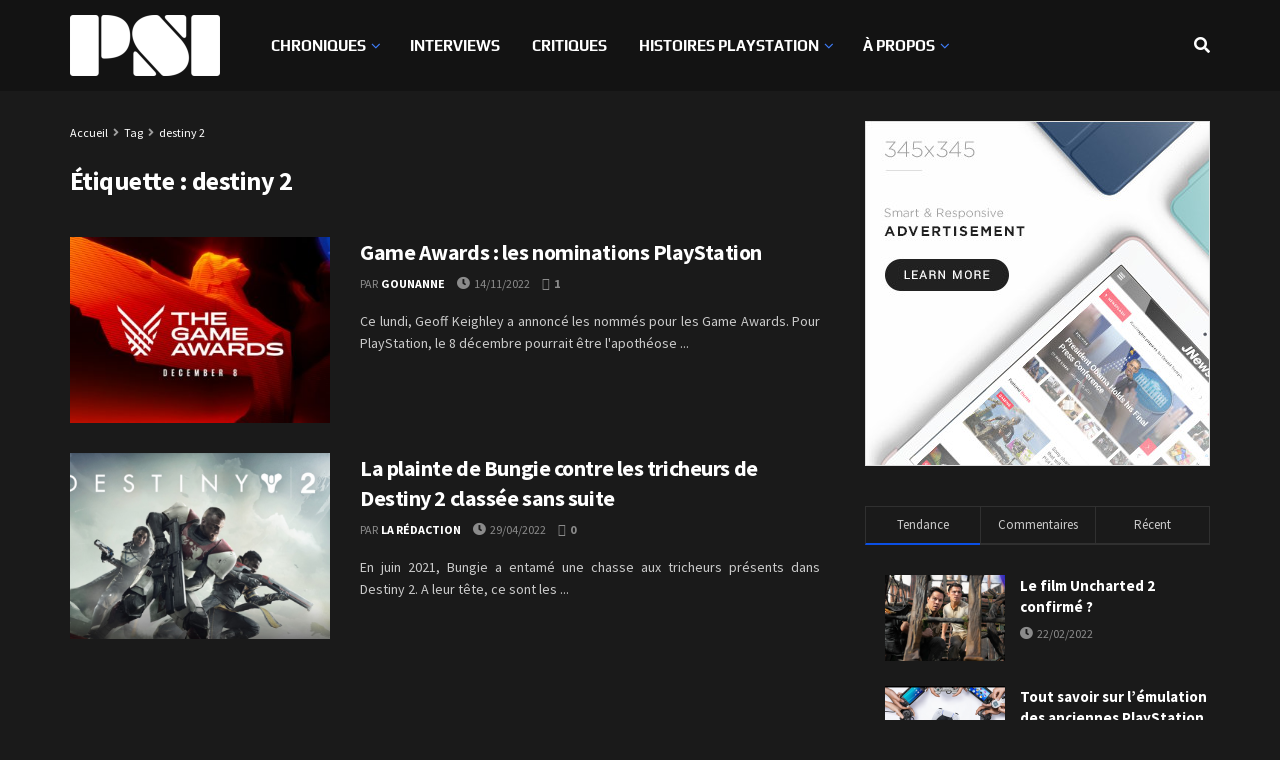

--- FILE ---
content_type: text/html; charset=UTF-8
request_url: https://playstationinside.fr/tag/destiny-2
body_size: 39263
content:
<!doctype html>
<!--[if lt IE 7]> <html class="no-js lt-ie9 lt-ie8 lt-ie7" lang="fr-FR"> <![endif]-->
<!--[if IE 7]>    <html class="no-js lt-ie9 lt-ie8" lang="fr-FR"> <![endif]-->
<!--[if IE 8]>    <html class="no-js lt-ie9" lang="fr-FR"> <![endif]-->
<!--[if IE 9]>    <html class="no-js lt-ie10" lang="fr-FR"> <![endif]-->
<!--[if gt IE 8]><!--> <html class="no-js" lang="fr-FR"> <!--<![endif]-->
<head>
    <meta http-equiv="Content-Type" content="text/html; charset=UTF-8" />
    <meta name='viewport' content='width=device-width, initial-scale=1, user-scalable=yes' />
    <link rel="profile" href="http://gmpg.org/xfn/11" />
    <link rel="pingback" href="https://playstationinside.fr/xmlrpc.php" />
    <meta name='robots' content='index, follow, max-image-preview:large, max-snippet:-1, max-video-preview:-1' />
<meta property="og:type" content="website">
<meta property="og:title" content="Game Awards : les nominations PlayStation">
<meta property="og:site_name" content="PSI">
<meta property="og:description" content="Ce lundi, Geoff Keighley a annoncé les nommés pour les Game Awards. Pour PlayStation, le 8 décembre pourrait être l'apothéose">
<meta property="og:url" content="https://playstationinside.fr/tag/destiny-2">
<meta property="og:locale" content="fr_FR">
<meta property="og:image" content="https://playstationinside.fr/wp-content/uploads/2022/11/Game-Awards-2022.jpg">
<meta property="og:image:height" content="1080">
<meta property="og:image:width" content="1920">
<meta name="twitter:card" content="summary">
<meta name="twitter:url" content="https://playstationinside.fr/tag/destiny-2">
<meta name="twitter:title" content="Game Awards : les nominations PlayStation">
<meta name="twitter:description" content="Ce lundi, Geoff Keighley a annoncé les nommés pour les Game Awards. Pour PlayStation, le 8 décembre pourrait être l&#039;apothéose">
<meta name="twitter:image" content="https://playstationinside.fr/wp-content/uploads/2022/11/Game-Awards-2022.jpg">
<meta name="twitter:image:width" content="1920">
<meta name="twitter:image:height" content="1080">
<meta name="twitter:site" content="https://twitter.com/PSInsideFr">
			<script type="text/javascript">
			  var jnews_ajax_url = '/?ajax-request=jnews'
			</script>
			<script type="text/javascript">;window.jnews=window.jnews||{},window.jnews.library=window.jnews.library||{},window.jnews.library=function(){"use strict";var e=this;e.win=window,e.doc=document,e.noop=function(){},e.globalBody=e.doc.getElementsByTagName("body")[0],e.globalBody=e.globalBody?e.globalBody:e.doc,e.win.jnewsDataStorage=e.win.jnewsDataStorage||{_storage:new WeakMap,put:function(e,t,n){this._storage.has(e)||this._storage.set(e,new Map),this._storage.get(e).set(t,n)},get:function(e,t){return this._storage.get(e).get(t)},has:function(e,t){return this._storage.has(e)&&this._storage.get(e).has(t)},remove:function(e,t){var n=this._storage.get(e).delete(t);return 0===!this._storage.get(e).size&&this._storage.delete(e),n}},e.windowWidth=function(){return e.win.innerWidth||e.docEl.clientWidth||e.globalBody.clientWidth},e.windowHeight=function(){return e.win.innerHeight||e.docEl.clientHeight||e.globalBody.clientHeight},e.requestAnimationFrame=e.win.requestAnimationFrame||e.win.webkitRequestAnimationFrame||e.win.mozRequestAnimationFrame||e.win.msRequestAnimationFrame||window.oRequestAnimationFrame||function(e){return setTimeout(e,1e3/60)},e.cancelAnimationFrame=e.win.cancelAnimationFrame||e.win.webkitCancelAnimationFrame||e.win.webkitCancelRequestAnimationFrame||e.win.mozCancelAnimationFrame||e.win.msCancelRequestAnimationFrame||e.win.oCancelRequestAnimationFrame||function(e){clearTimeout(e)},e.classListSupport="classList"in document.createElement("_"),e.hasClass=e.classListSupport?function(e,t){return e.classList.contains(t)}:function(e,t){return e.className.indexOf(t)>=0},e.addClass=e.classListSupport?function(t,n){e.hasClass(t,n)||t.classList.add(n)}:function(t,n){e.hasClass(t,n)||(t.className+=" "+n)},e.removeClass=e.classListSupport?function(t,n){e.hasClass(t,n)&&t.classList.remove(n)}:function(t,n){e.hasClass(t,n)&&(t.className=t.className.replace(n,""))},e.objKeys=function(e){var t=[];for(var n in e)Object.prototype.hasOwnProperty.call(e,n)&&t.push(n);return t},e.isObjectSame=function(e,t){var n=!0;return JSON.stringify(e)!==JSON.stringify(t)&&(n=!1),n},e.extend=function(){for(var e,t,n,o=arguments[0]||{},i=1,a=arguments.length;i<a;i++)if(null!==(e=arguments[i]))for(t in e)o!==(n=e[t])&&void 0!==n&&(o[t]=n);return o},e.dataStorage=e.win.jnewsDataStorage,e.isVisible=function(e){return 0!==e.offsetWidth&&0!==e.offsetHeight||e.getBoundingClientRect().length},e.getHeight=function(e){return e.offsetHeight||e.clientHeight||e.getBoundingClientRect().height},e.getWidth=function(e){return e.offsetWidth||e.clientWidth||e.getBoundingClientRect().width},e.supportsPassive=!1;try{var t=Object.defineProperty({},"passive",{get:function(){e.supportsPassive=!0}});"createEvent"in e.doc?e.win.addEventListener("test",null,t):"fireEvent"in e.doc&&e.win.attachEvent("test",null)}catch(e){}e.passiveOption=!!e.supportsPassive&&{passive:!0},e.setStorage=function(e,t){e="jnews-"+e;var n={expired:Math.floor(((new Date).getTime()+432e5)/1e3)};t=Object.assign(n,t);localStorage.setItem(e,JSON.stringify(t))},e.getStorage=function(e){e="jnews-"+e;var t=localStorage.getItem(e);return null!==t&&0<t.length?JSON.parse(localStorage.getItem(e)):{}},e.expiredStorage=function(){var t,n="jnews-";for(var o in localStorage)o.indexOf(n)>-1&&"undefined"!==(t=e.getStorage(o.replace(n,""))).expired&&t.expired<Math.floor((new Date).getTime()/1e3)&&localStorage.removeItem(o)},e.addEvents=function(t,n,o){for(var i in n){var a=["touchstart","touchmove"].indexOf(i)>=0&&!o&&e.passiveOption;"createEvent"in e.doc?t.addEventListener(i,n[i],a):"fireEvent"in e.doc&&t.attachEvent("on"+i,n[i])}},e.removeEvents=function(t,n){for(var o in n)"createEvent"in e.doc?t.removeEventListener(o,n[o]):"fireEvent"in e.doc&&t.detachEvent("on"+o,n[o])},e.triggerEvents=function(t,n,o){var i;o=o||{detail:null};return"createEvent"in e.doc?(!(i=e.doc.createEvent("CustomEvent")||new CustomEvent(n)).initCustomEvent||i.initCustomEvent(n,!0,!1,o),void t.dispatchEvent(i)):"fireEvent"in e.doc?((i=e.doc.createEventObject()).eventType=n,void t.fireEvent("on"+i.eventType,i)):void 0},e.getParents=function(t,n){void 0===n&&(n=e.doc);for(var o=[],i=t.parentNode,a=!1;!a;)if(i){var r=i;r.querySelectorAll(n).length?a=!0:(o.push(r),i=r.parentNode)}else o=[],a=!0;return o},e.forEach=function(e,t,n){for(var o=0,i=e.length;o<i;o++)t.call(n,e[o],o)},e.getText=function(e){return e.innerText||e.textContent},e.setText=function(e,t){var n="object"==typeof t?t.innerText||t.textContent:t;e.innerText&&(e.innerText=n),e.textContent&&(e.textContent=n)},e.httpBuildQuery=function(t){return e.objKeys(t).reduce(function t(n){var o=arguments.length>1&&void 0!==arguments[1]?arguments[1]:null;return function(i,a){var r=n[a];a=encodeURIComponent(a);var s=o?"".concat(o,"[").concat(a,"]"):a;return null==r||"function"==typeof r?(i.push("".concat(s,"=")),i):["number","boolean","string"].includes(typeof r)?(i.push("".concat(s,"=").concat(encodeURIComponent(r))),i):(i.push(e.objKeys(r).reduce(t(r,s),[]).join("&")),i)}}(t),[]).join("&")},e.get=function(t,n,o,i){return o="function"==typeof o?o:e.noop,e.ajax("GET",t,n,o,i)},e.post=function(t,n,o,i){return o="function"==typeof o?o:e.noop,e.ajax("POST",t,n,o,i)},e.ajax=function(t,n,o,i,a){var r=new XMLHttpRequest,s=n,c=e.httpBuildQuery(o);if(t=-1!=["GET","POST"].indexOf(t)?t:"GET",r.open(t,s+("GET"==t?"?"+c:""),!0),"POST"==t&&r.setRequestHeader("Content-type","application/x-www-form-urlencoded"),r.setRequestHeader("X-Requested-With","XMLHttpRequest"),r.onreadystatechange=function(){4===r.readyState&&200<=r.status&&300>r.status&&"function"==typeof i&&i.call(void 0,r.response)},void 0!==a&&!a){return{xhr:r,send:function(){r.send("POST"==t?c:null)}}}return r.send("POST"==t?c:null),{xhr:r}},e.scrollTo=function(t,n,o){function i(e,t,n){this.start=this.position(),this.change=e-this.start,this.currentTime=0,this.increment=20,this.duration=void 0===n?500:n,this.callback=t,this.finish=!1,this.animateScroll()}return Math.easeInOutQuad=function(e,t,n,o){return(e/=o/2)<1?n/2*e*e+t:-n/2*(--e*(e-2)-1)+t},i.prototype.stop=function(){this.finish=!0},i.prototype.move=function(t){e.doc.documentElement.scrollTop=t,e.globalBody.parentNode.scrollTop=t,e.globalBody.scrollTop=t},i.prototype.position=function(){return e.doc.documentElement.scrollTop||e.globalBody.parentNode.scrollTop||e.globalBody.scrollTop},i.prototype.animateScroll=function(){this.currentTime+=this.increment;var t=Math.easeInOutQuad(this.currentTime,this.start,this.change,this.duration);this.move(t),this.currentTime<this.duration&&!this.finish?e.requestAnimationFrame.call(e.win,this.animateScroll.bind(this)):this.callback&&"function"==typeof this.callback&&this.callback()},new i(t,n,o)},e.unwrap=function(t){var n,o=t;e.forEach(t,(function(e,t){n?n+=e:n=e})),o.replaceWith(n)},e.performance={start:function(e){performance.mark(e+"Start")},stop:function(e){performance.mark(e+"End"),performance.measure(e,e+"Start",e+"End")}},e.fps=function(){var t=0,n=0,o=0;!function(){var i=t=0,a=0,r=0,s=document.getElementById("fpsTable"),c=function(t){void 0===document.getElementsByTagName("body")[0]?e.requestAnimationFrame.call(e.win,(function(){c(t)})):document.getElementsByTagName("body")[0].appendChild(t)};null===s&&((s=document.createElement("div")).style.position="fixed",s.style.top="120px",s.style.left="10px",s.style.width="100px",s.style.height="20px",s.style.border="1px solid black",s.style.fontSize="11px",s.style.zIndex="100000",s.style.backgroundColor="white",s.id="fpsTable",c(s));var l=function(){o++,n=Date.now(),(a=(o/(r=(n-t)/1e3)).toPrecision(2))!=i&&(i=a,s.innerHTML=i+"fps"),1<r&&(t=n,o=0),e.requestAnimationFrame.call(e.win,l)};l()}()},e.instr=function(e,t){for(var n=0;n<t.length;n++)if(-1!==e.toLowerCase().indexOf(t[n].toLowerCase()))return!0},e.winLoad=function(t,n){function o(o){if("complete"===e.doc.readyState||"interactive"===e.doc.readyState)return!o||n?setTimeout(t,n||1):t(o),1}o()||e.addEvents(e.win,{load:o})},e.docReady=function(t,n){function o(o){if("complete"===e.doc.readyState||"interactive"===e.doc.readyState)return!o||n?setTimeout(t,n||1):t(o),1}o()||e.addEvents(e.doc,{DOMContentLoaded:o})},e.fireOnce=function(){e.docReady((function(){e.assets=e.assets||[],e.assets.length&&(e.boot(),e.load_assets())}),50)},e.boot=function(){e.length&&e.doc.querySelectorAll("style[media]").forEach((function(e){"not all"==e.getAttribute("media")&&e.removeAttribute("media")}))},e.create_js=function(t,n){var o=e.doc.createElement("script");switch(o.setAttribute("src",t),n){case"defer":o.setAttribute("defer",!0);break;case"async":o.setAttribute("async",!0);break;case"deferasync":o.setAttribute("defer",!0),o.setAttribute("async",!0)}e.globalBody.appendChild(o)},e.load_assets=function(){"object"==typeof e.assets&&e.forEach(e.assets.slice(0),(function(t,n){var o="";t.defer&&(o+="defer"),t.async&&(o+="async"),e.create_js(t.url,o);var i=e.assets.indexOf(t);i>-1&&e.assets.splice(i,1)})),e.assets=jnewsoption.au_scripts=window.jnewsads=[]},e.setCookie=function(e,t,n){var o="";if(n){var i=new Date;i.setTime(i.getTime()+24*n*60*60*1e3),o="; expires="+i.toUTCString()}document.cookie=e+"="+(t||"")+o+"; path=/"},e.getCookie=function(e){for(var t=e+"=",n=document.cookie.split(";"),o=0;o<n.length;o++){for(var i=n[o];" "==i.charAt(0);)i=i.substring(1,i.length);if(0==i.indexOf(t))return i.substring(t.length,i.length)}return null},e.eraseCookie=function(e){document.cookie=e+"=; Path=/; Expires=Thu, 01 Jan 1970 00:00:01 GMT;"},e.docReady((function(){e.globalBody=e.globalBody==e.doc?e.doc.getElementsByTagName("body")[0]:e.globalBody,e.globalBody=e.globalBody?e.globalBody:e.doc})),e.winLoad((function(){e.winLoad((function(){var t=!1;if(void 0!==window.jnewsadmin)if(void 0!==window.file_version_checker){var n=e.objKeys(window.file_version_checker);n.length?n.forEach((function(e){t||"10.0.4"===window.file_version_checker[e]||(t=!0)})):t=!0}else t=!0;t&&(window.jnewsHelper.getMessage(),window.jnewsHelper.getNotice())}),2500)}))},window.jnews.library=new window.jnews.library;</script>
	<!-- This site is optimized with the Yoast SEO plugin v22.6 - https://yoast.com/wordpress/plugins/seo/ -->
	<title>Archives des destiny 2 - PSI</title>
	<link rel="canonical" href="https://playstationinside.fr/tag/destiny-2" />
	<meta property="og:locale" content="fr_FR" />
	<meta property="og:type" content="article" />
	<meta property="og:title" content="Archives des destiny 2 - PSI" />
	<meta property="og:url" content="https://playstationinside.fr/tag/destiny-2" />
	<meta property="og:site_name" content="PSI" />
	<meta name="twitter:card" content="summary_large_image" />
	<meta name="twitter:site" content="@PSInsideFr" />
	<script type="application/ld+json" class="yoast-schema-graph">{"@context":"https://schema.org","@graph":[{"@type":"CollectionPage","@id":"https://playstationinside.fr/tag/destiny-2","url":"https://playstationinside.fr/tag/destiny-2","name":"Archives des destiny 2 - PSI","isPartOf":{"@id":"https://playstationinside.fr/#website"},"primaryImageOfPage":{"@id":"https://playstationinside.fr/tag/destiny-2#primaryimage"},"image":{"@id":"https://playstationinside.fr/tag/destiny-2#primaryimage"},"thumbnailUrl":"https://playstationinside.fr/wp-content/uploads/2022/11/Game-Awards-2022.jpg","breadcrumb":{"@id":"https://playstationinside.fr/tag/destiny-2#breadcrumb"},"inLanguage":"fr-FR"},{"@type":"ImageObject","inLanguage":"fr-FR","@id":"https://playstationinside.fr/tag/destiny-2#primaryimage","url":"https://playstationinside.fr/wp-content/uploads/2022/11/Game-Awards-2022.jpg","contentUrl":"https://playstationinside.fr/wp-content/uploads/2022/11/Game-Awards-2022.jpg","width":1920,"height":1080},{"@type":"BreadcrumbList","@id":"https://playstationinside.fr/tag/destiny-2#breadcrumb","itemListElement":[{"@type":"ListItem","position":1,"name":"Accueil","item":"https://playstationinside.fr/"},{"@type":"ListItem","position":2,"name":"destiny 2"}]},{"@type":"WebSite","@id":"https://playstationinside.fr/#website","url":"https://playstationinside.fr/","name":"PlayStation Inside","description":"","publisher":{"@id":"https://playstationinside.fr/#organization"},"potentialAction":[{"@type":"SearchAction","target":{"@type":"EntryPoint","urlTemplate":"https://playstationinside.fr/?s={search_term_string}"},"query-input":"required name=search_term_string"}],"inLanguage":"fr-FR"},{"@type":"Organization","@id":"https://playstationinside.fr/#organization","name":"PlayStation Inside","url":"https://playstationinside.fr/","logo":{"@type":"ImageObject","inLanguage":"fr-FR","@id":"https://playstationinside.fr/#/schema/logo/image/","url":"https://playstationinside.fr/wp-content/uploads/2020/12/bon-logo-PSinside-vf.png","contentUrl":"https://playstationinside.fr/wp-content/uploads/2020/12/bon-logo-PSinside-vf.png","width":420,"height":240,"caption":"PlayStation Inside"},"image":{"@id":"https://playstationinside.fr/#/schema/logo/image/"},"sameAs":["https://x.com/PSInsideFr","https://www.instagram.com/playstation_inside_fr/?hl=fr","https://www.youtube.com/channel/UCalFG8diHeh5HjlRdnBfJPQ?view_as=subscriber"]}]}</script>
	<!-- / Yoast SEO plugin. -->


<link rel='dns-prefetch' href='//www.googletagmanager.com' />
<link rel='dns-prefetch' href='//stats.wp.com' />
<link rel='dns-prefetch' href='//fonts.googleapis.com' />
<link rel='preconnect' href='https://fonts.gstatic.com' />
<link rel="alternate" type="application/rss+xml" title="PSI &raquo; Flux" href="https://playstationinside.fr/feed" />
<link rel="alternate" type="application/rss+xml" title="PSI &raquo; Flux des commentaires" href="https://playstationinside.fr/comments/feed" />
<link rel="alternate" type="application/rss+xml" title="PSI &raquo; Flux de l’étiquette destiny 2" href="https://playstationinside.fr/tag/destiny-2/feed" />
<script type="text/javascript">
window._wpemojiSettings = {"baseUrl":"https:\/\/s.w.org\/images\/core\/emoji\/14.0.0\/72x72\/","ext":".png","svgUrl":"https:\/\/s.w.org\/images\/core\/emoji\/14.0.0\/svg\/","svgExt":".svg","source":{"concatemoji":"https:\/\/playstationinside.fr\/wp-includes\/js\/wp-emoji-release.min.js?ver=6.3"}};
/*! This file is auto-generated */
!function(i,n){var o,s,e;function c(e){try{var t={supportTests:e,timestamp:(new Date).valueOf()};sessionStorage.setItem(o,JSON.stringify(t))}catch(e){}}function p(e,t,n){e.clearRect(0,0,e.canvas.width,e.canvas.height),e.fillText(t,0,0);var t=new Uint32Array(e.getImageData(0,0,e.canvas.width,e.canvas.height).data),r=(e.clearRect(0,0,e.canvas.width,e.canvas.height),e.fillText(n,0,0),new Uint32Array(e.getImageData(0,0,e.canvas.width,e.canvas.height).data));return t.every(function(e,t){return e===r[t]})}function u(e,t,n){switch(t){case"flag":return n(e,"\ud83c\udff3\ufe0f\u200d\u26a7\ufe0f","\ud83c\udff3\ufe0f\u200b\u26a7\ufe0f")?!1:!n(e,"\ud83c\uddfa\ud83c\uddf3","\ud83c\uddfa\u200b\ud83c\uddf3")&&!n(e,"\ud83c\udff4\udb40\udc67\udb40\udc62\udb40\udc65\udb40\udc6e\udb40\udc67\udb40\udc7f","\ud83c\udff4\u200b\udb40\udc67\u200b\udb40\udc62\u200b\udb40\udc65\u200b\udb40\udc6e\u200b\udb40\udc67\u200b\udb40\udc7f");case"emoji":return!n(e,"\ud83e\udef1\ud83c\udffb\u200d\ud83e\udef2\ud83c\udfff","\ud83e\udef1\ud83c\udffb\u200b\ud83e\udef2\ud83c\udfff")}return!1}function f(e,t,n){var r="undefined"!=typeof WorkerGlobalScope&&self instanceof WorkerGlobalScope?new OffscreenCanvas(300,150):i.createElement("canvas"),a=r.getContext("2d",{willReadFrequently:!0}),o=(a.textBaseline="top",a.font="600 32px Arial",{});return e.forEach(function(e){o[e]=t(a,e,n)}),o}function t(e){var t=i.createElement("script");t.src=e,t.defer=!0,i.head.appendChild(t)}"undefined"!=typeof Promise&&(o="wpEmojiSettingsSupports",s=["flag","emoji"],n.supports={everything:!0,everythingExceptFlag:!0},e=new Promise(function(e){i.addEventListener("DOMContentLoaded",e,{once:!0})}),new Promise(function(t){var n=function(){try{var e=JSON.parse(sessionStorage.getItem(o));if("object"==typeof e&&"number"==typeof e.timestamp&&(new Date).valueOf()<e.timestamp+604800&&"object"==typeof e.supportTests)return e.supportTests}catch(e){}return null}();if(!n){if("undefined"!=typeof Worker&&"undefined"!=typeof OffscreenCanvas&&"undefined"!=typeof URL&&URL.createObjectURL&&"undefined"!=typeof Blob)try{var e="postMessage("+f.toString()+"("+[JSON.stringify(s),u.toString(),p.toString()].join(",")+"));",r=new Blob([e],{type:"text/javascript"}),a=new Worker(URL.createObjectURL(r),{name:"wpTestEmojiSupports"});return void(a.onmessage=function(e){c(n=e.data),a.terminate(),t(n)})}catch(e){}c(n=f(s,u,p))}t(n)}).then(function(e){for(var t in e)n.supports[t]=e[t],n.supports.everything=n.supports.everything&&n.supports[t],"flag"!==t&&(n.supports.everythingExceptFlag=n.supports.everythingExceptFlag&&n.supports[t]);n.supports.everythingExceptFlag=n.supports.everythingExceptFlag&&!n.supports.flag,n.DOMReady=!1,n.readyCallback=function(){n.DOMReady=!0}}).then(function(){return e}).then(function(){var e;n.supports.everything||(n.readyCallback(),(e=n.source||{}).concatemoji?t(e.concatemoji):e.wpemoji&&e.twemoji&&(t(e.twemoji),t(e.wpemoji)))}))}((window,document),window._wpemojiSettings);
</script>
<style type="text/css">
img.wp-smiley,
img.emoji {
	display: inline !important;
	border: none !important;
	box-shadow: none !important;
	height: 1em !important;
	width: 1em !important;
	margin: 0 0.07em !important;
	vertical-align: -0.1em !important;
	background: none !important;
	padding: 0 !important;
}
</style>
	<link rel='stylesheet' id='wp-block-library-css' href='https://playstationinside.fr/wp-includes/css/dist/block-library/style.min.css?ver=6.3' type='text/css' media='all' />
<style id='wp-block-library-inline-css' type='text/css'>
.has-text-align-justify{text-align:justify;}
</style>
<style id='co-authors-plus-coauthors-style-inline-css' type='text/css'>
.wp-block-co-authors-plus-coauthors.is-layout-flow [class*=wp-block-co-authors-plus]{display:inline}

</style>
<style id='co-authors-plus-avatar-style-inline-css' type='text/css'>
.wp-block-co-authors-plus-avatar :where(img){height:auto;max-width:100%;vertical-align:bottom}.wp-block-co-authors-plus-coauthors.is-layout-flow .wp-block-co-authors-plus-avatar :where(img){vertical-align:middle}.wp-block-co-authors-plus-avatar:is(.alignleft,.alignright){display:table}.wp-block-co-authors-plus-avatar.aligncenter{display:table;margin-inline:auto}

</style>
<style id='co-authors-plus-image-style-inline-css' type='text/css'>
.wp-block-co-authors-plus-image{margin-bottom:0}.wp-block-co-authors-plus-image :where(img){height:auto;max-width:100%;vertical-align:bottom}.wp-block-co-authors-plus-coauthors.is-layout-flow .wp-block-co-authors-plus-image :where(img){vertical-align:middle}.wp-block-co-authors-plus-image:is(.alignfull,.alignwide) :where(img){width:100%}.wp-block-co-authors-plus-image:is(.alignleft,.alignright){display:table}.wp-block-co-authors-plus-image.aligncenter{display:table;margin-inline:auto}

</style>
<link rel='stylesheet' id='mediaelement-css' href='https://playstationinside.fr/wp-includes/js/mediaelement/mediaelementplayer-legacy.min.css?ver=4.2.17' type='text/css' media='all' />
<link rel='stylesheet' id='wp-mediaelement-css' href='https://playstationinside.fr/wp-includes/js/mediaelement/wp-mediaelement.min.css?ver=6.3' type='text/css' media='all' />
<style id='jetpack-sharing-buttons-style-inline-css' type='text/css'>
.jetpack-sharing-buttons__services-list{display:flex;flex-direction:row;flex-wrap:wrap;gap:0;list-style-type:none;margin:5px;padding:0}.jetpack-sharing-buttons__services-list.has-small-icon-size{font-size:12px}.jetpack-sharing-buttons__services-list.has-normal-icon-size{font-size:16px}.jetpack-sharing-buttons__services-list.has-large-icon-size{font-size:24px}.jetpack-sharing-buttons__services-list.has-huge-icon-size{font-size:36px}@media print{.jetpack-sharing-buttons__services-list{display:none!important}}.editor-styles-wrapper .wp-block-jetpack-sharing-buttons{gap:0;padding-inline-start:0}ul.jetpack-sharing-buttons__services-list.has-background{padding:1.25em 2.375em}
</style>
<style id='classic-theme-styles-inline-css' type='text/css'>
/*! This file is auto-generated */
.wp-block-button__link{color:#fff;background-color:#32373c;border-radius:9999px;box-shadow:none;text-decoration:none;padding:calc(.667em + 2px) calc(1.333em + 2px);font-size:1.125em}.wp-block-file__button{background:#32373c;color:#fff;text-decoration:none}
</style>
<style id='global-styles-inline-css' type='text/css'>
body{--wp--preset--color--black: #000000;--wp--preset--color--cyan-bluish-gray: #abb8c3;--wp--preset--color--white: #ffffff;--wp--preset--color--pale-pink: #f78da7;--wp--preset--color--vivid-red: #cf2e2e;--wp--preset--color--luminous-vivid-orange: #ff6900;--wp--preset--color--luminous-vivid-amber: #fcb900;--wp--preset--color--light-green-cyan: #7bdcb5;--wp--preset--color--vivid-green-cyan: #00d084;--wp--preset--color--pale-cyan-blue: #8ed1fc;--wp--preset--color--vivid-cyan-blue: #0693e3;--wp--preset--color--vivid-purple: #9b51e0;--wp--preset--gradient--vivid-cyan-blue-to-vivid-purple: linear-gradient(135deg,rgba(6,147,227,1) 0%,rgb(155,81,224) 100%);--wp--preset--gradient--light-green-cyan-to-vivid-green-cyan: linear-gradient(135deg,rgb(122,220,180) 0%,rgb(0,208,130) 100%);--wp--preset--gradient--luminous-vivid-amber-to-luminous-vivid-orange: linear-gradient(135deg,rgba(252,185,0,1) 0%,rgba(255,105,0,1) 100%);--wp--preset--gradient--luminous-vivid-orange-to-vivid-red: linear-gradient(135deg,rgba(255,105,0,1) 0%,rgb(207,46,46) 100%);--wp--preset--gradient--very-light-gray-to-cyan-bluish-gray: linear-gradient(135deg,rgb(238,238,238) 0%,rgb(169,184,195) 100%);--wp--preset--gradient--cool-to-warm-spectrum: linear-gradient(135deg,rgb(74,234,220) 0%,rgb(151,120,209) 20%,rgb(207,42,186) 40%,rgb(238,44,130) 60%,rgb(251,105,98) 80%,rgb(254,248,76) 100%);--wp--preset--gradient--blush-light-purple: linear-gradient(135deg,rgb(255,206,236) 0%,rgb(152,150,240) 100%);--wp--preset--gradient--blush-bordeaux: linear-gradient(135deg,rgb(254,205,165) 0%,rgb(254,45,45) 50%,rgb(107,0,62) 100%);--wp--preset--gradient--luminous-dusk: linear-gradient(135deg,rgb(255,203,112) 0%,rgb(199,81,192) 50%,rgb(65,88,208) 100%);--wp--preset--gradient--pale-ocean: linear-gradient(135deg,rgb(255,245,203) 0%,rgb(182,227,212) 50%,rgb(51,167,181) 100%);--wp--preset--gradient--electric-grass: linear-gradient(135deg,rgb(202,248,128) 0%,rgb(113,206,126) 100%);--wp--preset--gradient--midnight: linear-gradient(135deg,rgb(2,3,129) 0%,rgb(40,116,252) 100%);--wp--preset--font-size--small: 13px;--wp--preset--font-size--medium: 20px;--wp--preset--font-size--large: 36px;--wp--preset--font-size--x-large: 42px;--wp--preset--font-family--play: Play;--wp--preset--spacing--20: 0.44rem;--wp--preset--spacing--30: 0.67rem;--wp--preset--spacing--40: 1rem;--wp--preset--spacing--50: 1.5rem;--wp--preset--spacing--60: 2.25rem;--wp--preset--spacing--70: 3.38rem;--wp--preset--spacing--80: 5.06rem;--wp--preset--shadow--natural: 6px 6px 9px rgba(0, 0, 0, 0.2);--wp--preset--shadow--deep: 12px 12px 50px rgba(0, 0, 0, 0.4);--wp--preset--shadow--sharp: 6px 6px 0px rgba(0, 0, 0, 0.2);--wp--preset--shadow--outlined: 6px 6px 0px -3px rgba(255, 255, 255, 1), 6px 6px rgba(0, 0, 0, 1);--wp--preset--shadow--crisp: 6px 6px 0px rgba(0, 0, 0, 1);}:where(.is-layout-flex){gap: 0.5em;}:where(.is-layout-grid){gap: 0.5em;}body .is-layout-flow > .alignleft{float: left;margin-inline-start: 0;margin-inline-end: 2em;}body .is-layout-flow > .alignright{float: right;margin-inline-start: 2em;margin-inline-end: 0;}body .is-layout-flow > .aligncenter{margin-left: auto !important;margin-right: auto !important;}body .is-layout-constrained > .alignleft{float: left;margin-inline-start: 0;margin-inline-end: 2em;}body .is-layout-constrained > .alignright{float: right;margin-inline-start: 2em;margin-inline-end: 0;}body .is-layout-constrained > .aligncenter{margin-left: auto !important;margin-right: auto !important;}body .is-layout-constrained > :where(:not(.alignleft):not(.alignright):not(.alignfull)){max-width: var(--wp--style--global--content-size);margin-left: auto !important;margin-right: auto !important;}body .is-layout-constrained > .alignwide{max-width: var(--wp--style--global--wide-size);}body .is-layout-flex{display: flex;}body .is-layout-flex{flex-wrap: wrap;align-items: center;}body .is-layout-flex > *{margin: 0;}body .is-layout-grid{display: grid;}body .is-layout-grid > *{margin: 0;}:where(.wp-block-columns.is-layout-flex){gap: 2em;}:where(.wp-block-columns.is-layout-grid){gap: 2em;}:where(.wp-block-post-template.is-layout-flex){gap: 1.25em;}:where(.wp-block-post-template.is-layout-grid){gap: 1.25em;}.has-black-color{color: var(--wp--preset--color--black) !important;}.has-cyan-bluish-gray-color{color: var(--wp--preset--color--cyan-bluish-gray) !important;}.has-white-color{color: var(--wp--preset--color--white) !important;}.has-pale-pink-color{color: var(--wp--preset--color--pale-pink) !important;}.has-vivid-red-color{color: var(--wp--preset--color--vivid-red) !important;}.has-luminous-vivid-orange-color{color: var(--wp--preset--color--luminous-vivid-orange) !important;}.has-luminous-vivid-amber-color{color: var(--wp--preset--color--luminous-vivid-amber) !important;}.has-light-green-cyan-color{color: var(--wp--preset--color--light-green-cyan) !important;}.has-vivid-green-cyan-color{color: var(--wp--preset--color--vivid-green-cyan) !important;}.has-pale-cyan-blue-color{color: var(--wp--preset--color--pale-cyan-blue) !important;}.has-vivid-cyan-blue-color{color: var(--wp--preset--color--vivid-cyan-blue) !important;}.has-vivid-purple-color{color: var(--wp--preset--color--vivid-purple) !important;}.has-black-background-color{background-color: var(--wp--preset--color--black) !important;}.has-cyan-bluish-gray-background-color{background-color: var(--wp--preset--color--cyan-bluish-gray) !important;}.has-white-background-color{background-color: var(--wp--preset--color--white) !important;}.has-pale-pink-background-color{background-color: var(--wp--preset--color--pale-pink) !important;}.has-vivid-red-background-color{background-color: var(--wp--preset--color--vivid-red) !important;}.has-luminous-vivid-orange-background-color{background-color: var(--wp--preset--color--luminous-vivid-orange) !important;}.has-luminous-vivid-amber-background-color{background-color: var(--wp--preset--color--luminous-vivid-amber) !important;}.has-light-green-cyan-background-color{background-color: var(--wp--preset--color--light-green-cyan) !important;}.has-vivid-green-cyan-background-color{background-color: var(--wp--preset--color--vivid-green-cyan) !important;}.has-pale-cyan-blue-background-color{background-color: var(--wp--preset--color--pale-cyan-blue) !important;}.has-vivid-cyan-blue-background-color{background-color: var(--wp--preset--color--vivid-cyan-blue) !important;}.has-vivid-purple-background-color{background-color: var(--wp--preset--color--vivid-purple) !important;}.has-black-border-color{border-color: var(--wp--preset--color--black) !important;}.has-cyan-bluish-gray-border-color{border-color: var(--wp--preset--color--cyan-bluish-gray) !important;}.has-white-border-color{border-color: var(--wp--preset--color--white) !important;}.has-pale-pink-border-color{border-color: var(--wp--preset--color--pale-pink) !important;}.has-vivid-red-border-color{border-color: var(--wp--preset--color--vivid-red) !important;}.has-luminous-vivid-orange-border-color{border-color: var(--wp--preset--color--luminous-vivid-orange) !important;}.has-luminous-vivid-amber-border-color{border-color: var(--wp--preset--color--luminous-vivid-amber) !important;}.has-light-green-cyan-border-color{border-color: var(--wp--preset--color--light-green-cyan) !important;}.has-vivid-green-cyan-border-color{border-color: var(--wp--preset--color--vivid-green-cyan) !important;}.has-pale-cyan-blue-border-color{border-color: var(--wp--preset--color--pale-cyan-blue) !important;}.has-vivid-cyan-blue-border-color{border-color: var(--wp--preset--color--vivid-cyan-blue) !important;}.has-vivid-purple-border-color{border-color: var(--wp--preset--color--vivid-purple) !important;}.has-vivid-cyan-blue-to-vivid-purple-gradient-background{background: var(--wp--preset--gradient--vivid-cyan-blue-to-vivid-purple) !important;}.has-light-green-cyan-to-vivid-green-cyan-gradient-background{background: var(--wp--preset--gradient--light-green-cyan-to-vivid-green-cyan) !important;}.has-luminous-vivid-amber-to-luminous-vivid-orange-gradient-background{background: var(--wp--preset--gradient--luminous-vivid-amber-to-luminous-vivid-orange) !important;}.has-luminous-vivid-orange-to-vivid-red-gradient-background{background: var(--wp--preset--gradient--luminous-vivid-orange-to-vivid-red) !important;}.has-very-light-gray-to-cyan-bluish-gray-gradient-background{background: var(--wp--preset--gradient--very-light-gray-to-cyan-bluish-gray) !important;}.has-cool-to-warm-spectrum-gradient-background{background: var(--wp--preset--gradient--cool-to-warm-spectrum) !important;}.has-blush-light-purple-gradient-background{background: var(--wp--preset--gradient--blush-light-purple) !important;}.has-blush-bordeaux-gradient-background{background: var(--wp--preset--gradient--blush-bordeaux) !important;}.has-luminous-dusk-gradient-background{background: var(--wp--preset--gradient--luminous-dusk) !important;}.has-pale-ocean-gradient-background{background: var(--wp--preset--gradient--pale-ocean) !important;}.has-electric-grass-gradient-background{background: var(--wp--preset--gradient--electric-grass) !important;}.has-midnight-gradient-background{background: var(--wp--preset--gradient--midnight) !important;}.has-small-font-size{font-size: var(--wp--preset--font-size--small) !important;}.has-medium-font-size{font-size: var(--wp--preset--font-size--medium) !important;}.has-large-font-size{font-size: var(--wp--preset--font-size--large) !important;}.has-x-large-font-size{font-size: var(--wp--preset--font-size--x-large) !important;}.has-play-font-family{font-family: var(--wp--preset--font-family--play) !important;}
.wp-block-navigation a:where(:not(.wp-element-button)){color: inherit;}
:where(.wp-block-post-template.is-layout-flex){gap: 1.25em;}:where(.wp-block-post-template.is-layout-grid){gap: 1.25em;}
:where(.wp-block-columns.is-layout-flex){gap: 2em;}:where(.wp-block-columns.is-layout-grid){gap: 2em;}
.wp-block-pullquote{font-size: 1.5em;line-height: 1.6;}
</style>
<link rel='stylesheet' id='elementor-frontend-css' href='https://playstationinside.fr/wp-content/plugins/elementor/assets/css/frontend.min.css?ver=3.27.7' type='text/css' media='all' />
<link rel='stylesheet' id='dflip-style-css' href='https://playstationinside.fr/wp-content/plugins/3d-flipbook-dflip-lite/assets/css/dflip.min.css?ver=2.4.20' type='text/css' media='all' />
<link rel='stylesheet' id='jeg_customizer_font-css' href='//fonts.googleapis.com/css?family=Source+Sans+Pro%3Aregular%2C600%2C700&#038;display=swap&#038;ver=1.3.0' type='text/css' media='all' />
<link rel='stylesheet' id='font-awesome-css' href='https://playstationinside.fr/wp-content/plugins/elementor/assets/lib/font-awesome/css/font-awesome.min.css?ver=4.7.0' type='text/css' media='all' />
<link rel='stylesheet' id='jnews-frontend-css' href='https://playstationinside.fr/wp-content/themes/jnews/assets/dist/frontend.min.css?ver=12.0.3' type='text/css' media='all' />
<link rel='stylesheet' id='jnews-elementor-css' href='https://playstationinside.fr/wp-content/themes/jnews/assets/css/elementor-frontend.css?ver=12.0.3' type='text/css' media='all' />
<link rel='stylesheet' id='jnews-style-css' href='https://playstationinside.fr/wp-content/themes/jnews/style.css?ver=12.0.3' type='text/css' media='all' />
<link rel='stylesheet' id='jnews-darkmode-css' href='https://playstationinside.fr/wp-content/themes/jnews/assets/css/darkmode.css?ver=12.0.3' type='text/css' media='all' />
<link rel='stylesheet' id='jnews-scheme-css' href='https://playstationinside.fr/wp-content/themes/jnews/data/import/game/scheme.css?ver=12.0.3' type='text/css' media='all' />
<link rel='stylesheet' id='__EPYT__style-css' href='https://playstationinside.fr/wp-content/plugins/youtube-embed-plus/styles/ytprefs.min.css?ver=14.2.4' type='text/css' media='all' />
<style id='__EPYT__style-inline-css' type='text/css'>

                .epyt-gallery-thumb {
                        width: 33.333%;
                }
                
                         @media (min-width:0px) and (max-width: 767px) {
                            .epyt-gallery-rowbreak {
                                display: none;
                            }
                            .epyt-gallery-allthumbs[class*="epyt-cols"] .epyt-gallery-thumb {
                                width: 100% !important;
                            }
                          }
</style>
<link rel='stylesheet' id='jnews-social-login-style-css' href='https://playstationinside.fr/wp-content/plugins/jnews-social-login/assets/css/plugin.css?ver=11.0.4' type='text/css' media='all' />
<script type='text/javascript' src='https://playstationinside.fr/wp-includes/js/jquery/jquery.min.js?ver=3.7.0' id='jquery-core-js'></script>
<script type='text/javascript' src='https://playstationinside.fr/wp-includes/js/jquery/jquery-migrate.min.js?ver=3.4.1' id='jquery-migrate-js'></script>
<script type='text/javascript' id='3d-flip-book-client-locale-loader-js-extra'>
/* <![CDATA[ */
var FB3D_CLIENT_LOCALE = {"ajaxurl":"https:\/\/playstationinside.fr\/wp-admin\/admin-ajax.php","dictionary":{"Table of contents":"Table of contents","Close":"Close","Bookmarks":"Bookmarks","Thumbnails":"Thumbnails","Search":"Search","Share":"Share","Facebook":"Facebook","Twitter":"Twitter","Email":"Email","Play":"Play","Previous page":"Previous page","Next page":"Next page","Zoom in":"Zoom in","Zoom out":"Zoom out","Fit view":"Fit view","Auto play":"Auto play","Full screen":"Full screen","More":"More","Smart pan":"Smart pan","Single page":"Single page","Sounds":"Sounds","Stats":"Stats","Print":"Print","Download":"Download","Goto first page":"Goto first page","Goto last page":"Goto last page"},"images":"https:\/\/playstationinside.fr\/wp-content\/plugins\/interactive-3d-flipbook-powered-physics-engine\/assets\/images\/","jsData":{"urls":[],"posts":{"ids_mis":[],"ids":[]},"pages":[],"firstPages":[],"bookCtrlProps":[],"bookTemplates":[]},"key":"3d-flip-book","pdfJS":{"pdfJsLib":"https:\/\/playstationinside.fr\/wp-content\/plugins\/interactive-3d-flipbook-powered-physics-engine\/assets\/js\/pdf.min.js?ver=4.3.136","pdfJsWorker":"https:\/\/playstationinside.fr\/wp-content\/plugins\/interactive-3d-flipbook-powered-physics-engine\/assets\/js\/pdf.worker.js?ver=4.3.136","stablePdfJsLib":"https:\/\/playstationinside.fr\/wp-content\/plugins\/interactive-3d-flipbook-powered-physics-engine\/assets\/js\/stable\/pdf.min.js?ver=2.5.207","stablePdfJsWorker":"https:\/\/playstationinside.fr\/wp-content\/plugins\/interactive-3d-flipbook-powered-physics-engine\/assets\/js\/stable\/pdf.worker.js?ver=2.5.207","pdfJsCMapUrl":"https:\/\/playstationinside.fr\/wp-content\/plugins\/interactive-3d-flipbook-powered-physics-engine\/assets\/cmaps\/"},"cacheurl":"https:\/\/playstationinside.fr\/wp-content\/uploads\/3d-flip-book\/cache\/","pluginsurl":"https:\/\/playstationinside.fr\/wp-content\/plugins\/","pluginurl":"https:\/\/playstationinside.fr\/wp-content\/plugins\/interactive-3d-flipbook-powered-physics-engine\/","thumbnailSize":{"width":"150","height":"150"},"version":"1.16.17"};
/* ]]> */
</script>
<script type='text/javascript' src='https://playstationinside.fr/wp-content/plugins/interactive-3d-flipbook-powered-physics-engine/assets/js/client-locale-loader.js?ver=1.16.17' id='3d-flip-book-client-locale-loader-js' async data-wp-strategy='async'></script>

<!-- Extrait de code de la balise Google (gtag.js) ajouté par Site Kit -->
<!-- Extrait Google Analytics ajouté par Site Kit -->
<script type='text/javascript' src='https://www.googletagmanager.com/gtag/js?id=GT-NGKRJBQJ' id='google_gtagjs-js' async></script>
<script id="google_gtagjs-js-after" type="text/javascript">
window.dataLayer = window.dataLayer || [];function gtag(){dataLayer.push(arguments);}
gtag("set","linker",{"domains":["playstationinside.fr"]});
gtag("js", new Date());
gtag("set", "developer_id.dZTNiMT", true);
gtag("config", "GT-NGKRJBQJ");
 window._googlesitekit = window._googlesitekit || {}; window._googlesitekit.throttledEvents = []; window._googlesitekit.gtagEvent = (name, data) => { var key = JSON.stringify( { name, data } ); if ( !! window._googlesitekit.throttledEvents[ key ] ) { return; } window._googlesitekit.throttledEvents[ key ] = true; setTimeout( () => { delete window._googlesitekit.throttledEvents[ key ]; }, 5 ); gtag( "event", name, { ...data, event_source: "site-kit" } ); };
</script>
<script type='text/javascript' id='__ytprefs__-js-extra'>
/* <![CDATA[ */
var _EPYT_ = {"ajaxurl":"https:\/\/playstationinside.fr\/wp-admin\/admin-ajax.php","security":"9d34311624","gallery_scrolloffset":"20","eppathtoscripts":"https:\/\/playstationinside.fr\/wp-content\/plugins\/youtube-embed-plus\/scripts\/","eppath":"https:\/\/playstationinside.fr\/wp-content\/plugins\/youtube-embed-plus\/","epresponsiveselector":"[\"iframe.__youtube_prefs__\"]","epdovol":"1","version":"14.2.4","evselector":"iframe.__youtube_prefs__[src], iframe[src*=\"youtube.com\/embed\/\"], iframe[src*=\"youtube-nocookie.com\/embed\/\"]","ajax_compat":"","maxres_facade":"eager","ytapi_load":"light","pause_others":"","stopMobileBuffer":"1","facade_mode":"","not_live_on_channel":""};
/* ]]> */
</script>
<script type='text/javascript' src='https://playstationinside.fr/wp-content/plugins/youtube-embed-plus/scripts/ytprefs.min.js?ver=14.2.4' id='__ytprefs__-js'></script>
<link rel="https://api.w.org/" href="https://playstationinside.fr/wp-json/" /><link rel="alternate" type="application/json" href="https://playstationinside.fr/wp-json/wp/v2/tags/1088" /><link rel="EditURI" type="application/rsd+xml" title="RSD" href="https://playstationinside.fr/xmlrpc.php?rsd" />
<meta name="generator" content="WordPress 6.3" />
<meta name="generator" content="Site Kit by Google 1.171.0" />	<style>img#wpstats{display:none}</style>
		
        <script type="text/javascript">
            var jQueryMigrateHelperHasSentDowngrade = false;

			window.onerror = function( msg, url, line, col, error ) {
				// Break out early, do not processing if a downgrade reqeust was already sent.
				if ( jQueryMigrateHelperHasSentDowngrade ) {
					return true;
                }

				var xhr = new XMLHttpRequest();
				var nonce = '337d4cfad8';
				var jQueryFunctions = [
					'andSelf',
					'browser',
					'live',
					'boxModel',
					'support.boxModel',
					'size',
					'swap',
					'clean',
					'sub',
                ];
				var match_pattern = /\)\.(.+?) is not a function/;
                var erroredFunction = msg.match( match_pattern );

                // If there was no matching functions, do not try to downgrade.
                if ( null === erroredFunction || typeof erroredFunction !== 'object' || typeof erroredFunction[1] === "undefined" || -1 === jQueryFunctions.indexOf( erroredFunction[1] ) ) {
                    return true;
                }

                // Set that we've now attempted a downgrade request.
                jQueryMigrateHelperHasSentDowngrade = true;

				xhr.open( 'POST', 'https://playstationinside.fr/wp-admin/admin-ajax.php' );
				xhr.setRequestHeader( 'Content-Type', 'application/x-www-form-urlencoded' );
				xhr.onload = function () {
					var response,
                        reload = false;

					if ( 200 === xhr.status ) {
                        try {
                        	response = JSON.parse( xhr.response );

                        	reload = response.data.reload;
                        } catch ( e ) {
                        	reload = false;
                        }
                    }

					// Automatically reload the page if a deprecation caused an automatic downgrade, ensure visitors get the best possible experience.
					if ( reload ) {
						location.reload();
                    }
				};

				xhr.send( encodeURI( 'action=jquery-migrate-downgrade-version&_wpnonce=' + nonce ) );

				// Suppress error alerts in older browsers
				return true;
			}
        </script>

		<meta name="generator" content="Elementor 3.27.7; features: additional_custom_breakpoints; settings: css_print_method-external, google_font-enabled, font_display-auto">
			<style>
				.e-con.e-parent:nth-of-type(n+4):not(.e-lazyloaded):not(.e-no-lazyload),
				.e-con.e-parent:nth-of-type(n+4):not(.e-lazyloaded):not(.e-no-lazyload) * {
					background-image: none !important;
				}
				@media screen and (max-height: 1024px) {
					.e-con.e-parent:nth-of-type(n+3):not(.e-lazyloaded):not(.e-no-lazyload),
					.e-con.e-parent:nth-of-type(n+3):not(.e-lazyloaded):not(.e-no-lazyload) * {
						background-image: none !important;
					}
				}
				@media screen and (max-height: 640px) {
					.e-con.e-parent:nth-of-type(n+2):not(.e-lazyloaded):not(.e-no-lazyload),
					.e-con.e-parent:nth-of-type(n+2):not(.e-lazyloaded):not(.e-no-lazyload) * {
						background-image: none !important;
					}
				}
			</style>
			<script type='application/ld+json'>{"@context":"http:\/\/schema.org","@type":"Organization","@id":"https:\/\/playstationinside.fr\/#organization","url":"https:\/\/playstationinside.fr\/","name":"","logo":{"@type":"ImageObject","url":""},"sameAs":["https:\/\/www.instagram.com\/playstation_inside_fr\/?hl=fr","https:\/\/twitter.com\/PSInsideFr","https:\/\/www.youtube.com\/channel\/UCalFG8diHeh5HjlRdnBfJPQ?view_as=subscriber","https:\/\/discord.gg\/tUtZe3Jk5s","https:\/\/linktr.ee\/playstation_inside_fr"]}</script>
<script type='application/ld+json'>{"@context":"http:\/\/schema.org","@type":"WebSite","@id":"https:\/\/playstationinside.fr\/#website","url":"https:\/\/playstationinside.fr\/","name":"","potentialAction":{"@type":"SearchAction","target":"https:\/\/playstationinside.fr\/?s={search_term_string}","query-input":"required name=search_term_string"}}</script>
<link rel="icon" href="https://playstationinside.fr/wp-content/uploads/2020/12/cropped-icone_manette-site-32x32.png" sizes="32x32" />
<link rel="icon" href="https://playstationinside.fr/wp-content/uploads/2020/12/cropped-icone_manette-site-192x192.png" sizes="192x192" />
<link rel="apple-touch-icon" href="https://playstationinside.fr/wp-content/uploads/2020/12/cropped-icone_manette-site-180x180.png" />
<meta name="msapplication-TileImage" content="https://playstationinside.fr/wp-content/uploads/2020/12/cropped-icone_manette-site-270x270.png" />
<style id="jeg_dynamic_css" type="text/css" data-type="jeg_custom-css">.jeg_container, .jeg_content, .jeg_boxed .jeg_main .jeg_container, .jeg_autoload_separator { background-color : #ffffffff; } body { --j-body-color : #53585c; --j-accent-color : #0b50e5; --j-alt-color : #047ced; --j-heading-color : #29292f; } body,.jeg_newsfeed_list .tns-outer .tns-controls button,.jeg_filter_button,.owl-carousel .owl-nav div,.jeg_readmore,.jeg_hero_style_7 .jeg_post_meta a,.widget_calendar thead th,.widget_calendar tfoot a,.jeg_socialcounter a,.entry-header .jeg_meta_like a,.entry-header .jeg_meta_comment a,.entry-header .jeg_meta_donation a,.entry-header .jeg_meta_bookmark a,.entry-content tbody tr:hover,.entry-content th,.jeg_splitpost_nav li:hover a,#breadcrumbs a,.jeg_author_socials a:hover,.jeg_footer_content a,.jeg_footer_bottom a,.jeg_cartcontent,.woocommerce .woocommerce-breadcrumb a { color : #53585c; } a, .jeg_menu_style_5>li>a:hover, .jeg_menu_style_5>li.sfHover>a, .jeg_menu_style_5>li.current-menu-item>a, .jeg_menu_style_5>li.current-menu-ancestor>a, .jeg_navbar .jeg_menu:not(.jeg_main_menu)>li>a:hover, .jeg_midbar .jeg_menu:not(.jeg_main_menu)>li>a:hover, .jeg_side_tabs li.active, .jeg_block_heading_5 strong, .jeg_block_heading_6 strong, .jeg_block_heading_7 strong, .jeg_block_heading_8 strong, .jeg_subcat_list li a:hover, .jeg_subcat_list li button:hover, .jeg_pl_lg_7 .jeg_thumb .jeg_post_category a, .jeg_pl_xs_2:before, .jeg_pl_xs_4 .jeg_postblock_content:before, .jeg_postblock .jeg_post_title a:hover, .jeg_hero_style_6 .jeg_post_title a:hover, .jeg_sidefeed .jeg_pl_xs_3 .jeg_post_title a:hover, .widget_jnews_popular .jeg_post_title a:hover, .jeg_meta_author a, .widget_archive li a:hover, .widget_pages li a:hover, .widget_meta li a:hover, .widget_recent_entries li a:hover, .widget_rss li a:hover, .widget_rss cite, .widget_categories li a:hover, .widget_categories li.current-cat>a, #breadcrumbs a:hover, .jeg_share_count .counts, .commentlist .bypostauthor>.comment-body>.comment-author>.fn, span.required, .jeg_review_title, .bestprice .price, .authorlink a:hover, .jeg_vertical_playlist .jeg_video_playlist_play_icon, .jeg_vertical_playlist .jeg_video_playlist_item.active .jeg_video_playlist_thumbnail:before, .jeg_horizontal_playlist .jeg_video_playlist_play, .woocommerce li.product .pricegroup .button, .widget_display_forums li a:hover, .widget_display_topics li:before, .widget_display_replies li:before, .widget_display_views li:before, .bbp-breadcrumb a:hover, .jeg_mobile_menu li.sfHover>a, .jeg_mobile_menu li a:hover, .split-template-6 .pagenum, .jeg_mobile_menu_style_5>li>a:hover, .jeg_mobile_menu_style_5>li.sfHover>a, .jeg_mobile_menu_style_5>li.current-menu-item>a, .jeg_mobile_menu_style_5>li.current-menu-ancestor>a, .jeg_mobile_menu.jeg_menu_dropdown li.open > div > a ,.jeg_menu_dropdown.language-swicher .sub-menu li a:hover { color : #0b50e5; } .jeg_menu_style_1>li>a:before, .jeg_menu_style_2>li>a:before, .jeg_menu_style_3>li>a:before, .jeg_side_toggle, .jeg_slide_caption .jeg_post_category a, .jeg_slider_type_1_wrapper .tns-controls button.tns-next, .jeg_block_heading_1 .jeg_block_title span, .jeg_block_heading_2 .jeg_block_title span, .jeg_block_heading_3, .jeg_block_heading_4 .jeg_block_title span, .jeg_block_heading_6:after, .jeg_pl_lg_box .jeg_post_category a, .jeg_pl_md_box .jeg_post_category a, .jeg_readmore:hover, .jeg_thumb .jeg_post_category a, .jeg_block_loadmore a:hover, .jeg_postblock.alt .jeg_block_loadmore a:hover, .jeg_block_loadmore a.active, .jeg_postblock_carousel_2 .jeg_post_category a, .jeg_heroblock .jeg_post_category a, .jeg_pagenav_1 .page_number.active, .jeg_pagenav_1 .page_number.active:hover, input[type="submit"], .btn, .button, .widget_tag_cloud a:hover, .popularpost_item:hover .jeg_post_title a:before, .jeg_splitpost_4 .page_nav, .jeg_splitpost_5 .page_nav, .jeg_post_via a:hover, .jeg_post_source a:hover, .jeg_post_tags a:hover, .comment-reply-title small a:before, .comment-reply-title small a:after, .jeg_storelist .productlink, .authorlink li.active a:before, .jeg_footer.dark .socials_widget:not(.nobg) a:hover .fa,.jeg_footer.dark .socials_widget:not(.nobg) a:hover > span.jeg-icon, div.jeg_breakingnews_title, .jeg_overlay_slider_bottom_wrapper .tns-controls button, .jeg_overlay_slider_bottom_wrapper .tns-controls button:hover, .jeg_vertical_playlist .jeg_video_playlist_current, .woocommerce span.onsale, .woocommerce #respond input#submit:hover, .woocommerce a.button:hover, .woocommerce button.button:hover, .woocommerce input.button:hover, .woocommerce #respond input#submit.alt, .woocommerce a.button.alt, .woocommerce button.button.alt, .woocommerce input.button.alt, .jeg_popup_post .caption, .jeg_footer.dark input[type="submit"], .jeg_footer.dark .btn, .jeg_footer.dark .button, .footer_widget.widget_tag_cloud a:hover, .jeg_inner_content .content-inner .jeg_post_category a:hover, #buddypress .standard-form button, #buddypress a.button, #buddypress input[type="submit"], #buddypress input[type="button"], #buddypress input[type="reset"], #buddypress ul.button-nav li a, #buddypress .generic-button a, #buddypress .generic-button button, #buddypress .comment-reply-link, #buddypress a.bp-title-button, #buddypress.buddypress-wrap .members-list li .user-update .activity-read-more a, div#buddypress .standard-form button:hover, div#buddypress a.button:hover, div#buddypress input[type="submit"]:hover, div#buddypress input[type="button"]:hover, div#buddypress input[type="reset"]:hover, div#buddypress ul.button-nav li a:hover, div#buddypress .generic-button a:hover, div#buddypress .generic-button button:hover, div#buddypress .comment-reply-link:hover, div#buddypress a.bp-title-button:hover, div#buddypress.buddypress-wrap .members-list li .user-update .activity-read-more a:hover, #buddypress #item-nav .item-list-tabs ul li a:before, .jeg_inner_content .jeg_meta_container .follow-wrapper a { background-color : #0b50e5; } .jeg_block_heading_7 .jeg_block_title span, .jeg_readmore:hover, .jeg_block_loadmore a:hover, .jeg_block_loadmore a.active, .jeg_pagenav_1 .page_number.active, .jeg_pagenav_1 .page_number.active:hover, .jeg_pagenav_3 .page_number:hover, .jeg_prevnext_post a:hover h3, .jeg_overlay_slider .jeg_post_category, .jeg_sidefeed .jeg_post.active, .jeg_vertical_playlist.jeg_vertical_playlist .jeg_video_playlist_item.active .jeg_video_playlist_thumbnail img, .jeg_horizontal_playlist .jeg_video_playlist_item.active { border-color : #0b50e5; } .jeg_tabpost_nav li.active, .woocommerce div.product .woocommerce-tabs ul.tabs li.active, .jeg_mobile_menu_style_1>li.current-menu-item a, .jeg_mobile_menu_style_1>li.current-menu-ancestor a, .jeg_mobile_menu_style_2>li.current-menu-item::after, .jeg_mobile_menu_style_2>li.current-menu-ancestor::after, .jeg_mobile_menu_style_3>li.current-menu-item::before, .jeg_mobile_menu_style_3>li.current-menu-ancestor::before { border-bottom-color : #0b50e5; } .jeg_post_share .jeg-icon svg { fill : #0b50e5; } .jeg_post_meta .fa, .jeg_post_meta .jpwt-icon, .entry-header .jeg_post_meta .fa, .jeg_review_stars, .jeg_price_review_list { color : #047ced; } .jeg_share_button.share-float.share-monocrhome a { background-color : #047ced; } h1,h2,h3,h4,h5,h6,.jeg_post_title a,.entry-header .jeg_post_title,.jeg_hero_style_7 .jeg_post_title a,.jeg_block_title,.jeg_splitpost_bar .current_title,.jeg_video_playlist_title,.gallery-caption,.jeg_push_notification_button>a.button { color : #29292f; } .split-template-9 .pagenum, .split-template-10 .pagenum, .split-template-11 .pagenum, .split-template-12 .pagenum, .split-template-13 .pagenum, .split-template-15 .pagenum, .split-template-18 .pagenum, .split-template-20 .pagenum, .split-template-19 .current_title span, .split-template-20 .current_title span { background-color : #29292f; } .jeg_topbar, .jeg_topbar.dark { border-color : rgba(255,255,255,0.04); color : #ffffff; } .jeg_topbar .jeg_nav_item, .jeg_topbar.dark .jeg_nav_item { border-color : rgba(255,255,255,0.04); } .jeg_header .jeg_bottombar.jeg_navbar,.jeg_bottombar .jeg_nav_icon { height : 91px; } .jeg_header .jeg_bottombar.jeg_navbar, .jeg_header .jeg_bottombar .jeg_main_menu:not(.jeg_menu_style_1) > li > a, .jeg_header .jeg_bottombar .jeg_menu_style_1 > li, .jeg_header .jeg_bottombar .jeg_menu:not(.jeg_main_menu) > li > a { line-height : 91px; } .jeg_bottombar .jeg_logo_img { max-height : 91px; } .jeg_header .jeg_bottombar.jeg_navbar_wrapper:not(.jeg_navbar_boxed), .jeg_header .jeg_bottombar.jeg_navbar_boxed .jeg_nav_row { background : #232323; } .jeg_header .jeg_bottombar, .jeg_header .jeg_bottombar.jeg_navbar_dark, .jeg_bottombar.jeg_navbar_boxed .jeg_nav_row, .jeg_bottombar.jeg_navbar_dark.jeg_navbar_boxed .jeg_nav_row { border-bottom-width : 0px; } .jeg_stickybar.jeg_navbar,.jeg_navbar .jeg_nav_icon { height : 59px; } .jeg_stickybar.jeg_navbar, .jeg_stickybar .jeg_main_menu:not(.jeg_menu_style_1) > li > a, .jeg_stickybar .jeg_menu_style_1 > li, .jeg_stickybar .jeg_menu:not(.jeg_main_menu) > li > a { line-height : 59px; } .jeg_stickybar, .jeg_stickybar.dark { border-bottom-width : 0px; } .jeg_header .socials_widget > a > i.fa:before { color : #ffffff; } .jeg_header .socials_widget.nobg > a > i > span.jeg-icon svg { fill : #ffffff; } .jeg_header .socials_widget.nobg > a > span.jeg-icon svg { fill : #ffffff; } .jeg_header .socials_widget > a > span.jeg-icon svg { fill : #ffffff; } .jeg_header .socials_widget > a > i > span.jeg-icon svg { fill : #ffffff; } .jeg_aside_item.socials_widget > a > i.fa:before { color : #ffffff; } .jeg_aside_item.socials_widget.nobg a span.jeg-icon svg { fill : #ffffff; } .jeg_aside_item.socials_widget a span.jeg-icon svg { fill : #ffffff; } .jeg_nav_search { width : 73%; } .jeg_header .jeg_search_no_expand .jeg_search_form .jeg_search_input { background-color : rgba(0,0,0,0.25); border-color : rgba(255,255,255,0.15); } .jeg_header .jeg_search_wrapper.jeg_search_no_expand .jeg_search_form .jeg_search_input { color : #ffffff; } .jeg_header .jeg_search_no_expand .jeg_search_form .jeg_search_input::-webkit-input-placeholder { color : rgba(255,255,255,0.3); } .jeg_header .jeg_search_no_expand .jeg_search_form .jeg_search_input:-moz-placeholder { color : rgba(255,255,255,0.3); } .jeg_header .jeg_search_no_expand .jeg_search_form .jeg_search_input::-moz-placeholder { color : rgba(255,255,255,0.3); } .jeg_header .jeg_search_no_expand .jeg_search_form .jeg_search_input:-ms-input-placeholder { color : rgba(255,255,255,0.3); } .jeg_header .jeg_menu.jeg_main_menu > li > a { color : #ffffff; } .jeg_menu_style_1 > li > a:before, .jeg_menu_style_2 > li > a:before, .jeg_menu_style_3 > li > a:before { background : #463fff; } .jeg_header .jeg_navbar_wrapper .sf-arrows .sf-with-ul:after { color : #3f7efc; } .jeg_navbar_wrapper .jeg_newsfeed_tags li a { color : #1e73be; } .jnews .jeg_menu.jeg_top_menu li > ul { background-color : #000000; } .jeg_footer_content,.jeg_footer.dark .jeg_footer_content { background-color : #14141b; } .jeg_footer_secondary,.jeg_footer.dark .jeg_footer_secondary,.jeg_footer_bottom,.jeg_footer.dark .jeg_footer_bottom,.jeg_footer_sidecontent .jeg_footer_primary { color : #a9a9ac; } .jeg_menu_footer li:not(:last-child):after,.jeg_footer.dark .jeg_menu_footer li:not(:last-child):after { color : rgba(255,255,255,0.2); } body,input,textarea,select,.chosen-container-single .chosen-single,.btn,.button { font-family: "Source Sans Pro",Helvetica,Arial,sans-serif;font-size: 15px; color : #ffffff;  } .jeg_thumb .jeg_post_category a,.jeg_pl_lg_box .jeg_post_category a,.jeg_pl_md_box .jeg_post_category a,.jeg_postblock_carousel_2 .jeg_post_category a,.jeg_heroblock .jeg_post_category a,.jeg_slide_caption .jeg_post_category a { background-color : #3d4af7; color : #ffffff; } .jeg_overlay_slider .jeg_post_category,.jeg_thumb .jeg_post_category a,.jeg_pl_lg_box .jeg_post_category a,.jeg_pl_md_box .jeg_post_category a,.jeg_postblock_carousel_2 .jeg_post_category a,.jeg_heroblock .jeg_post_category a,.jeg_slide_caption .jeg_post_category a { border-color : #3d4af7; } </style><style type="text/css">
					.no_thumbnail .jeg_thumb,
					.thumbnail-container.no_thumbnail {
					    display: none !important;
					}
					.jeg_search_result .jeg_pl_xs_3.no_thumbnail .jeg_postblock_content,
					.jeg_sidefeed .jeg_pl_xs_3.no_thumbnail .jeg_postblock_content,
					.jeg_pl_sm.no_thumbnail .jeg_postblock_content {
					    margin-left: 0;
					}
					.jeg_postblock_11 .no_thumbnail .jeg_postblock_content,
					.jeg_postblock_12 .no_thumbnail .jeg_postblock_content,
					.jeg_postblock_12.jeg_col_3o3 .no_thumbnail .jeg_postblock_content  {
					    margin-top: 0;
					}
					.jeg_postblock_15 .jeg_pl_md_box.no_thumbnail .jeg_postblock_content,
					.jeg_postblock_19 .jeg_pl_md_box.no_thumbnail .jeg_postblock_content,
					.jeg_postblock_24 .jeg_pl_md_box.no_thumbnail .jeg_postblock_content,
					.jeg_sidefeed .jeg_pl_md_box .jeg_postblock_content {
					    position: relative;
					}
					.jeg_postblock_carousel_2 .no_thumbnail .jeg_post_title a,
					.jeg_postblock_carousel_2 .no_thumbnail .jeg_post_title a:hover,
					.jeg_postblock_carousel_2 .no_thumbnail .jeg_post_meta .fa {
					    color: #212121 !important;
					} 
					.jnews-dark-mode .jeg_postblock_carousel_2 .no_thumbnail .jeg_post_title a,
					.jnews-dark-mode .jeg_postblock_carousel_2 .no_thumbnail .jeg_post_title a:hover,
					.jnews-dark-mode .jeg_postblock_carousel_2 .no_thumbnail .jeg_post_meta .fa {
					    color: #fff !important;
					} 
				</style>		<style type="text/css" id="wp-custom-css">
			/* disparition de la barre de notation sous le test car note pas arrondie */
.jeg_reviewscore {
	display: none;
}

.jeg_reviewheader .desc {
	padding-left: 0px;
}

/* justification du résumé du test */
.jeg_reviewheader p {
	text-align: justify;
}

/* taille de la note dans les tests */
.score_value {
    font-size: 60px;
    line-height: normal;
    padding: 44px 0;
}

/* taille de la note dans les tests */
.score_text {
    display: block;
    padding: 5px 0;
    font-size: 18px;
}

/* taille de l'encart de la note dans les tests */
.review_score {
    width: 200px;
}

/*tout les paragraphes du sites sont justifiés*/
p {
	text-align: justify;
}

/* taille du textarea des formulaires */
div.wpforms-container-full .wpforms-form textarea {
	max-width: 60%;
}

/* marge sur les articles présents dans les tendances - commentaires - recents*/
.jeg_tabpost_item.active {
    padding-left: 20px;
    padding-bottom: 1px;
}
 /*espace supplemntaire sous le bloc tendance pour hamroniser*/
[data-id="1702302"] {
    margin-bottom: 45px !important;
}

.elementor-widget:not(:last-child) {
    margin-bottom: 15px;
}

/* rendre invisible le compteur de vues */
.jeg_share_stats {
    display: none;
}

/*augmenter la taille des descriptions des images */
.wp-element-caption {
	font-size: 15px;
}

/*couleur du formulaire blanc*/
.formulairePSI {
	color: white
}

.meta_left {
    color: #ffffff; /* Change la couleur du texte */
}

.review-wu-right {
    color: #ffffff;
}

/*couleur du texte en gras*/
strong {
  color: white;
}

::selection {
  background: #3399ff;
  color: #fff;
}

::-moz-selection {
  background: #3399ff;
  color: #fff !important;
}		</style>
			<!-- Fonts Plugin CSS - https://fontsplugin.com/ -->
	<style>
		/* Cached: February 2, 2026 at 3:03am */
/* cyrillic-ext */
@font-face {
  font-family: 'Play';
  font-style: normal;
  font-weight: 400;
  font-display: swap;
  src: url(https://fonts.gstatic.com/s/play/v21/6aez4K2oVqwIvtg2H68T.woff2) format('woff2');
  unicode-range: U+0460-052F, U+1C80-1C8A, U+20B4, U+2DE0-2DFF, U+A640-A69F, U+FE2E-FE2F;
}
/* cyrillic */
@font-face {
  font-family: 'Play';
  font-style: normal;
  font-weight: 400;
  font-display: swap;
  src: url(https://fonts.gstatic.com/s/play/v21/6aez4K2oVqwIvtE2H68T.woff2) format('woff2');
  unicode-range: U+0301, U+0400-045F, U+0490-0491, U+04B0-04B1, U+2116;
}
/* greek */
@font-face {
  font-family: 'Play';
  font-style: normal;
  font-weight: 400;
  font-display: swap;
  src: url(https://fonts.gstatic.com/s/play/v21/6aez4K2oVqwIvtY2H68T.woff2) format('woff2');
  unicode-range: U+0370-0377, U+037A-037F, U+0384-038A, U+038C, U+038E-03A1, U+03A3-03FF;
}
/* vietnamese */
@font-face {
  font-family: 'Play';
  font-style: normal;
  font-weight: 400;
  font-display: swap;
  src: url(https://fonts.gstatic.com/s/play/v21/6aez4K2oVqwIvto2H68T.woff2) format('woff2');
  unicode-range: U+0102-0103, U+0110-0111, U+0128-0129, U+0168-0169, U+01A0-01A1, U+01AF-01B0, U+0300-0301, U+0303-0304, U+0308-0309, U+0323, U+0329, U+1EA0-1EF9, U+20AB;
}
/* latin-ext */
@font-face {
  font-family: 'Play';
  font-style: normal;
  font-weight: 400;
  font-display: swap;
  src: url(https://fonts.gstatic.com/s/play/v21/6aez4K2oVqwIvts2H68T.woff2) format('woff2');
  unicode-range: U+0100-02BA, U+02BD-02C5, U+02C7-02CC, U+02CE-02D7, U+02DD-02FF, U+0304, U+0308, U+0329, U+1D00-1DBF, U+1E00-1E9F, U+1EF2-1EFF, U+2020, U+20A0-20AB, U+20AD-20C0, U+2113, U+2C60-2C7F, U+A720-A7FF;
}
/* latin */
@font-face {
  font-family: 'Play';
  font-style: normal;
  font-weight: 400;
  font-display: swap;
  src: url(https://fonts.gstatic.com/s/play/v21/6aez4K2oVqwIvtU2Hw.woff2) format('woff2');
  unicode-range: U+0000-00FF, U+0131, U+0152-0153, U+02BB-02BC, U+02C6, U+02DA, U+02DC, U+0304, U+0308, U+0329, U+2000-206F, U+20AC, U+2122, U+2191, U+2193, U+2212, U+2215, U+FEFF, U+FFFD;
}
/* cyrillic-ext */
@font-face {
  font-family: 'Play';
  font-style: normal;
  font-weight: 700;
  font-display: swap;
  src: url(https://fonts.gstatic.com/s/play/v21/6ae84K2oVqwItm4TCp0y2knT.woff2) format('woff2');
  unicode-range: U+0460-052F, U+1C80-1C8A, U+20B4, U+2DE0-2DFF, U+A640-A69F, U+FE2E-FE2F;
}
/* cyrillic */
@font-face {
  font-family: 'Play';
  font-style: normal;
  font-weight: 700;
  font-display: swap;
  src: url(https://fonts.gstatic.com/s/play/v21/6ae84K2oVqwItm4TCpQy2knT.woff2) format('woff2');
  unicode-range: U+0301, U+0400-045F, U+0490-0491, U+04B0-04B1, U+2116;
}
/* greek */
@font-face {
  font-family: 'Play';
  font-style: normal;
  font-weight: 700;
  font-display: swap;
  src: url(https://fonts.gstatic.com/s/play/v21/6ae84K2oVqwItm4TCpMy2knT.woff2) format('woff2');
  unicode-range: U+0370-0377, U+037A-037F, U+0384-038A, U+038C, U+038E-03A1, U+03A3-03FF;
}
/* vietnamese */
@font-face {
  font-family: 'Play';
  font-style: normal;
  font-weight: 700;
  font-display: swap;
  src: url(https://fonts.gstatic.com/s/play/v21/6ae84K2oVqwItm4TCp8y2knT.woff2) format('woff2');
  unicode-range: U+0102-0103, U+0110-0111, U+0128-0129, U+0168-0169, U+01A0-01A1, U+01AF-01B0, U+0300-0301, U+0303-0304, U+0308-0309, U+0323, U+0329, U+1EA0-1EF9, U+20AB;
}
/* latin-ext */
@font-face {
  font-family: 'Play';
  font-style: normal;
  font-weight: 700;
  font-display: swap;
  src: url(https://fonts.gstatic.com/s/play/v21/6ae84K2oVqwItm4TCp4y2knT.woff2) format('woff2');
  unicode-range: U+0100-02BA, U+02BD-02C5, U+02C7-02CC, U+02CE-02D7, U+02DD-02FF, U+0304, U+0308, U+0329, U+1D00-1DBF, U+1E00-1E9F, U+1EF2-1EFF, U+2020, U+20A0-20AB, U+20AD-20C0, U+2113, U+2C60-2C7F, U+A720-A7FF;
}
/* latin */
@font-face {
  font-family: 'Play';
  font-style: normal;
  font-weight: 700;
  font-display: swap;
  src: url(https://fonts.gstatic.com/s/play/v21/6ae84K2oVqwItm4TCpAy2g.woff2) format('woff2');
  unicode-range: U+0000-00FF, U+0131, U+0152-0153, U+02BB-02BC, U+02C6, U+02DA, U+02DC, U+0304, U+0308, U+0329, U+2000-206F, U+20AC, U+2122, U+2191, U+2193, U+2212, U+2215, U+FEFF, U+FFFD;
}

.menu, .page_item a, .menu-item a, .wp-block-navigation, .wp-block-navigation-item__content {
font-family: "Play";
 }
.wp-block-post-title, .wp-block-post-title a, .entry-title, .entry-title a, .post-title, .post-title a, .page-title, .entry-content h1, #content h1, .type-post h1, .type-page h1, .elementor h1 {
font-family: "Play";
 }
	</style>
	<!-- Fonts Plugin CSS -->
	<style id="yellow-pencil">
/*
	The following CSS codes are created by the YellowPencil plugin.
	https://yellowpencil.waspthemes.com/
*/
.jeg_header_wrapper .jeg_header .jeg_bottombar{background-image:-webkit-linear-gradient(left, #1c92d2 0%, #f2fcfe 100%);background-image:-o-linear-gradient(left, #1c92d2 0%, #f2fcfe 100%);background-image:linear-gradient(to right, #1c92d2 0%, #f2fcfe 100%);}
</style></head>
<body class="archive tag tag-destiny-2 tag-1088 wp-embed-responsive non-logged-in jeg_full_dark jnews-dark-mode jnews jsc_normal elementor-default elementor-kit-117">

    
    
    <div class="jeg_ad jeg_ad_top jnews_header_top_ads">
        <div class='ads-wrapper  '></div>    </div>

    <!-- The Main Wrapper
    ============================================= -->
    <div class="jeg_viewport">

        
        <div class="jeg_header_wrapper">
            <div class="jeg_header_instagram_wrapper">
    </div>

<!-- HEADER -->
<div class="jeg_header normal">
    <div class="jeg_bottombar jeg_navbar jeg_container jeg_navbar_wrapper jeg_navbar_normal jeg_navbar_dark">
    <div class="container">
        <div class="jeg_nav_row">
            
                <div class="jeg_nav_col jeg_nav_left jeg_nav_grow">
                    <div class="item_wrap jeg_nav_alignleft">
                        <div class="jeg_nav_item jeg_logo jeg_desktop_logo">
			<div class="site-title">
			<a href="https://playstationinside.fr/" aria-label="Visit Homepage" style="padding: 0px 0px 0px 0px;">
				<img class='jeg_logo_img' src="https://playstationinside.fr/wp-content/uploads/2025/03/PSI-Logo-Blanc-1.png" srcset="https://playstationinside.fr/wp-content/uploads/2025/03/PSI-Logo-Blanc-1.png 1x, https://playstationinside.fr/wp-content/uploads/2025/03/PSI-Logo-Blanc-1.png 2x" alt="PSI"data-light-src="" data-light-srcset=" 1x, https://playstationinside.fr/wp-content/uploads/2025/03/PSI-Logo-Blanc-1.png 2x" data-dark-src="https://playstationinside.fr/wp-content/uploads/2025/03/PSI-Logo-Blanc-1.png" data-dark-srcset="https://playstationinside.fr/wp-content/uploads/2025/03/PSI-Logo-Blanc-1.png 1x, https://playstationinside.fr/wp-content/uploads/2025/03/PSI-Logo-Blanc-1.png 2x">			</a>
		</div>
	</div>
<div class="jeg_nav_item jeg_main_menu_wrapper">
<div class="jeg_mainmenu_wrap"><ul class="jeg_menu jeg_main_menu jeg_menu_style_2" data-animation="animate"><li id="menu-item-40153" class="menu-item menu-item-type-custom menu-item-object-custom menu-item-has-children menu-item-40153 bgnav" data-item-row="default" ><a href="#">Chroniques</a>
<ul class="sub-menu">
	<li id="menu-item-40154" class="menu-item menu-item-type-post_type menu-item-object-page menu-item-40154 bgnav" data-item-row="default" ><a href="https://playstationinside.fr/editos">Éditos</a></li>
	<li id="menu-item-40155" class="menu-item menu-item-type-post_type menu-item-object-page menu-item-40155 bgnav" data-item-row="default" ><a href="https://playstationinside.fr/analyses">Analyses</a></li>
	<li id="menu-item-40172" class="menu-item menu-item-type-post_type menu-item-object-page menu-item-40172 bgnav" data-item-row="default" ><a href="https://playstationinside.fr/dossiers-2">Dossiers</a></li>
	<li id="menu-item-41197" class="menu-item menu-item-type-post_type menu-item-object-page menu-item-41197 bgnav" data-item-row="default" ><a href="https://playstationinside.fr/magazines">Magazines</a></li>
</ul>
</li>
<li id="menu-item-39980" class="menu-item menu-item-type-post_type menu-item-object-page menu-item-39980 bgnav" data-item-row="default" ><a href="https://playstationinside.fr/interviews">Interviews</a></li>
<li id="menu-item-39956" class="menu-item menu-item-type-post_type menu-item-object-page menu-item-39956 bgnav" data-item-row="default" ><a href="https://playstationinside.fr/les-critiques">Critiques</a></li>
<li id="menu-item-19864" class="menu-item menu-item-type-post_type menu-item-object-page menu-item-has-children menu-item-19864 bgnav" data-item-row="default" ><a href="https://playstationinside.fr/histoires-playstation">Histoires PlayStation</a>
<ul class="sub-menu">
	<li id="menu-item-5054" class="menu-item menu-item-type-post_type menu-item-object-page menu-item-has-children menu-item-5054 bgnav" data-item-row="default" ><a href="https://playstationinside.fr/playstation-studios">PlayStation Studios</a>
	<ul class="sub-menu">
		<li id="menu-item-1662" class="menu-item menu-item-type-post_type menu-item-object-page menu-item-1662 bgnav" data-item-row="default" ><a href="https://playstationinside.fr/bend-studio">Bend Studio</a></li>
		<li id="menu-item-18570" class="menu-item menu-item-type-post_type menu-item-object-page menu-item-18570 bgnav" data-item-row="default" ><a href="https://playstationinside.fr/bluepoint">Bluepoint Games</a></li>
		<li id="menu-item-19769" class="menu-item menu-item-type-post_type menu-item-object-page menu-item-19769 bgnav" data-item-row="default" ><a href="https://playstationinside.fr/firesprite-2">Firesprite</a></li>
		<li id="menu-item-637" class="menu-item menu-item-type-post_type menu-item-object-page menu-item-637 bgnav" data-item-row="default" ><a href="https://playstationinside.fr/guerrilla-games">Guerrilla Games</a></li>
		<li id="menu-item-23865" class="menu-item menu-item-type-post_type menu-item-object-page menu-item-23865 bgnav" data-item-row="default" ><a href="https://playstationinside.fr/haven-studios">Haven Studios</a></li>
		<li id="menu-item-16163" class="menu-item menu-item-type-post_type menu-item-object-page menu-item-16163 bgnav" data-item-row="default" ><a href="https://playstationinside.fr/housemarque">Housemarque</a></li>
		<li id="menu-item-1110" class="menu-item menu-item-type-post_type menu-item-object-page menu-item-1110 bgnav" data-item-row="default" ><a href="https://playstationinside.fr/insomniac-games">Insomniac Games</a></li>
		<li id="menu-item-1383" class="menu-item menu-item-type-post_type menu-item-object-page menu-item-1383 bgnav" data-item-row="default" ><a href="https://playstationinside.fr/japan-studio">Japan Studio</a></li>
		<li id="menu-item-2378" class="menu-item menu-item-type-post_type menu-item-object-page menu-item-2378 bgnav" data-item-row="default" ><a href="https://playstationinside.fr/london-studio">London Studio</a></li>
		<li id="menu-item-2137" class="menu-item menu-item-type-post_type menu-item-object-page menu-item-2137 bgnav" data-item-row="default" ><a href="https://playstationinside.fr/media-molecule">Media Molecule</a></li>
		<li id="menu-item-1862" class="menu-item menu-item-type-post_type menu-item-object-page menu-item-1862 bgnav" data-item-row="default" ><a href="https://playstationinside.fr/naughty-dog">Naughty Dog</a></li>
		<li id="menu-item-19045" class="menu-item menu-item-type-post_type menu-item-object-page menu-item-19045 bgnav" data-item-row="default" ><a href="https://playstationinside.fr/nixxes">Nixxes</a></li>
		<li id="menu-item-968" class="menu-item menu-item-type-post_type menu-item-object-page menu-item-968 bgnav" data-item-row="default" ><a href="https://playstationinside.fr/pixel-opus">Pixel Opus</a></li>
		<li id="menu-item-1924" class="menu-item menu-item-type-post_type menu-item-object-page menu-item-1924 bgnav" data-item-row="default" ><a href="https://playstationinside.fr/polyphony-digital">Polyphony Digital</a></li>
		<li id="menu-item-2136" class="menu-item menu-item-type-post_type menu-item-object-page menu-item-2136 bgnav" data-item-row="default" ><a href="https://playstationinside.fr/san-diego-studio">San Diego Studio</a></li>
		<li id="menu-item-901" class="menu-item menu-item-type-post_type menu-item-object-page menu-item-901 bgnav" data-item-row="default" ><a href="https://playstationinside.fr/santa-monica-studio">Santa Monica Studio</a></li>
		<li id="menu-item-2310" class="menu-item menu-item-type-post_type menu-item-object-page menu-item-2310 bgnav" data-item-row="default" ><a href="https://playstationinside.fr/sucker-punch">Sucker Punch</a></li>
		<li id="menu-item-18990" class="menu-item menu-item-type-post_type menu-item-object-page menu-item-18990 bgnav" data-item-row="default" ><a href="https://playstationinside.fr/a-team-asobi">Team Asobi</a></li>
		<li id="menu-item-20430" class="menu-item menu-item-type-post_type menu-item-object-page menu-item-20430 bgnav" data-item-row="default" ><a href="https://playstationinside.fr/valkyrie">Valkyrie</a></li>
		<li id="menu-item-19787" class="menu-item menu-item-type-post_type menu-item-object-page menu-item-19787 bgnav" data-item-row="default" ><a href="https://playstationinside.fr/xdev">XDEV</a></li>
	</ul>
</li>
	<li id="menu-item-19863" class="menu-item menu-item-type-post_type menu-item-object-page menu-item-has-children menu-item-19863 bgnav" data-item-row="default" ><a href="https://playstationinside.fr/consoles-playstation">Consoles PlayStation</a>
	<ul class="sub-menu">
		<li id="menu-item-20204" class="menu-item menu-item-type-post_type menu-item-object-page menu-item-20204 bgnav" data-item-row="default" ><a href="https://playstationinside.fr/ps1">PS1</a></li>
		<li id="menu-item-20265" class="menu-item menu-item-type-post_type menu-item-object-page menu-item-20265 bgnav" data-item-row="default" ><a href="https://playstationinside.fr/ps2">PS2</a></li>
		<li id="menu-item-20304" class="menu-item menu-item-type-post_type menu-item-object-page menu-item-20304 bgnav" data-item-row="default" ><a href="https://playstationinside.fr/psp">PSP</a></li>
		<li id="menu-item-20449" class="menu-item menu-item-type-post_type menu-item-object-page menu-item-20449 bgnav" data-item-row="default" ><a href="https://playstationinside.fr/ps3">PS3</a></li>
		<li id="menu-item-20536" class="menu-item menu-item-type-post_type menu-item-object-page menu-item-20536 bgnav" data-item-row="default" ><a href="https://playstationinside.fr/ps-vita">PS VITA</a></li>
		<li id="menu-item-20616" class="menu-item menu-item-type-post_type menu-item-object-page menu-item-20616 bgnav" data-item-row="default" ><a href="https://playstationinside.fr/ps4">PS4</a></li>
		<li id="menu-item-20635" class="menu-item menu-item-type-post_type menu-item-object-page menu-item-20635 bgnav" data-item-row="default" ><a href="https://playstationinside.fr/ps5">PS5</a></li>
	</ul>
</li>
</ul>
</li>
<li id="menu-item-40097" class="menu-item menu-item-type-custom menu-item-object-custom menu-item-has-children menu-item-40097 bgnav" data-item-row="default" ><a href="#">À propos</a>
<ul class="sub-menu">
	<li id="menu-item-40019" class="menu-item menu-item-type-post_type menu-item-object-page menu-item-40019 bgnav" data-item-row="default" ><a href="https://playstationinside.fr/lequipe-2">L’équipe</a></li>
	<li id="menu-item-40120" class="menu-item menu-item-type-post_type menu-item-object-page menu-item-40120 bgnav" data-item-row="default" ><a href="https://playstationinside.fr/nous-rejoindre-psi">Nous rejoindre</a></li>
	<li id="menu-item-40099" class="menu-item menu-item-type-custom menu-item-object-custom menu-item-40099 bgnav" data-item-row="default" ><a target="_blank" href="https://linktr.ee/psi_fr">Nos réseaux</a></li>
</ul>
</li>
</ul></div></div>
                    </div>
                </div>

                
                <div class="jeg_nav_col jeg_nav_center jeg_nav_normal">
                    <div class="item_wrap jeg_nav_aligncenter">
                                            </div>
                </div>

                
                <div class="jeg_nav_col jeg_nav_right jeg_nav_normal">
                    <div class="item_wrap jeg_nav_alignright">
                        <!-- Search Icon -->
<div class="jeg_nav_item jeg_search_wrapper search_icon jeg_search_popup_expand">
    <a href="#" class="jeg_search_toggle" aria-label="Search Button"><i class="fa fa-search"></i></a>
    <form action="https://playstationinside.fr/" method="get" class="jeg_search_form" target="_top">
    <input name="s" class="jeg_search_input" placeholder="Rechercher..." type="text" value="" autocomplete="off">
	<button aria-label="Search Button" type="submit" class="jeg_search_button btn"><i class="fa fa-search"></i></button>
</form>
<!-- jeg_search_hide with_result no_result -->
<div class="jeg_search_result jeg_search_hide with_result">
    <div class="search-result-wrapper">
    </div>
    <div class="search-link search-noresult">
        Aucun Résultat    </div>
    <div class="search-link search-all-button">
        <i class="fa fa-search"></i> Voir Tout Les Résultats    </div>
</div></div>                    </div>
                </div>

                        </div>
    </div>
</div></div><!-- /.jeg_header -->        </div>

        <div class="jeg_header_sticky">
            <div class="sticky_blankspace"></div>
<div class="jeg_header full">
    <div class="jeg_container">
        <div data-mode="scroll" class="jeg_stickybar jeg_navbar jeg_navbar_wrapper jeg_navbar_normal jeg_navbar_dark">
            <div class="container">
    <div class="jeg_nav_row">
        
            <div class="jeg_nav_col jeg_nav_left jeg_nav_grow">
                <div class="item_wrap jeg_nav_alignleft">
                    			<div
				class="jeg_nav_item socials_widget jeg_social_icon_block nobg">
				<a href="https://www.instagram.com/playstation_inside_fr/?hl=fr" target='_blank' rel='external noopener nofollow'  aria-label="Find us on Instagram" class="jeg_instagram"><i class="fa fa-instagram"></i> </a><a href="https://twitter.com/PSInsideFr" target='_blank' rel='external noopener nofollow'  aria-label="Find us on Twitter" class="jeg_twitter"><i class="fa fa-twitter"><span class="jeg-icon icon-twitter"><svg xmlns="http://www.w3.org/2000/svg" height="1em" viewBox="0 0 512 512"><!--! Font Awesome Free 6.4.2 by @fontawesome - https://fontawesome.com License - https://fontawesome.com/license (Commercial License) Copyright 2023 Fonticons, Inc. --><path d="M389.2 48h70.6L305.6 224.2 487 464H345L233.7 318.6 106.5 464H35.8L200.7 275.5 26.8 48H172.4L272.9 180.9 389.2 48zM364.4 421.8h39.1L151.1 88h-42L364.4 421.8z"/></svg></span></i> </a><a href="https://www.youtube.com/channel/UCalFG8diHeh5HjlRdnBfJPQ?view_as=subscriber" target='_blank' rel='external noopener nofollow'  aria-label="Find us on Youtube" class="jeg_youtube"><i class="fa fa-youtube-play"></i> </a><a href="https://discord.gg/tUtZe3Jk5s" target='_blank' rel='external noopener nofollow'  aria-label="Find us on Discord" class="jeg_discord_chat"><span class="jeg-icon icon-discord"><svg xmlns="http://www.w3.org/2000/svg" height="1em" viewBox="0 0 640 512"><!--! Font Awesome Free 6.4.2 by @fontawesome - https://fontawesome.com License - https://fontawesome.com/license (Commercial License) Copyright 2023 Fonticons, Inc. --><path d="M524.531,69.836a1.5,1.5,0,0,0-.764-.7A485.065,485.065,0,0,0,404.081,32.03a1.816,1.816,0,0,0-1.923.91,337.461,337.461,0,0,0-14.9,30.6,447.848,447.848,0,0,0-134.426,0,309.541,309.541,0,0,0-15.135-30.6,1.89,1.89,0,0,0-1.924-.91A483.689,483.689,0,0,0,116.085,69.137a1.712,1.712,0,0,0-.788.676C39.068,183.651,18.186,294.69,28.43,404.354a2.016,2.016,0,0,0,.765,1.375A487.666,487.666,0,0,0,176.02,479.918a1.9,1.9,0,0,0,2.063-.676A348.2,348.2,0,0,0,208.12,430.4a1.86,1.86,0,0,0-1.019-2.588,321.173,321.173,0,0,1-45.868-21.853,1.885,1.885,0,0,1-.185-3.126c3.082-2.309,6.166-4.711,9.109-7.137a1.819,1.819,0,0,1,1.9-.256c96.229,43.917,200.41,43.917,295.5,0a1.812,1.812,0,0,1,1.924.233c2.944,2.426,6.027,4.851,9.132,7.16a1.884,1.884,0,0,1-.162,3.126,301.407,301.407,0,0,1-45.89,21.83,1.875,1.875,0,0,0-1,2.611,391.055,391.055,0,0,0,30.014,48.815,1.864,1.864,0,0,0,2.063.7A486.048,486.048,0,0,0,610.7,405.729a1.882,1.882,0,0,0,.765-1.352C623.729,277.594,590.933,167.465,524.531,69.836ZM222.491,337.58c-28.972,0-52.844-26.587-52.844-59.239S193.056,219.1,222.491,219.1c29.665,0,53.306,26.82,52.843,59.239C275.334,310.993,251.924,337.58,222.491,337.58Zm195.38,0c-28.971,0-52.843-26.587-52.843-59.239S388.437,219.1,417.871,219.1c29.667,0,53.307,26.82,52.844,59.239C470.715,310.993,447.538,337.58,417.871,337.58Z"/></svg></span> </a>			</div>
			                </div>
            </div>

            
            <div class="jeg_nav_col jeg_nav_center jeg_nav_normal">
                <div class="item_wrap jeg_nav_aligncenter">
                    <div class="jeg_nav_item jeg_main_menu_wrapper">
<div class="jeg_mainmenu_wrap"><ul class="jeg_menu jeg_main_menu jeg_menu_style_2" data-animation="animate"><li id="menu-item-40153" class="menu-item menu-item-type-custom menu-item-object-custom menu-item-has-children menu-item-40153 bgnav" data-item-row="default" ><a href="#">Chroniques</a>
<ul class="sub-menu">
	<li id="menu-item-40154" class="menu-item menu-item-type-post_type menu-item-object-page menu-item-40154 bgnav" data-item-row="default" ><a href="https://playstationinside.fr/editos">Éditos</a></li>
	<li id="menu-item-40155" class="menu-item menu-item-type-post_type menu-item-object-page menu-item-40155 bgnav" data-item-row="default" ><a href="https://playstationinside.fr/analyses">Analyses</a></li>
	<li id="menu-item-40172" class="menu-item menu-item-type-post_type menu-item-object-page menu-item-40172 bgnav" data-item-row="default" ><a href="https://playstationinside.fr/dossiers-2">Dossiers</a></li>
	<li id="menu-item-41197" class="menu-item menu-item-type-post_type menu-item-object-page menu-item-41197 bgnav" data-item-row="default" ><a href="https://playstationinside.fr/magazines">Magazines</a></li>
</ul>
</li>
<li id="menu-item-39980" class="menu-item menu-item-type-post_type menu-item-object-page menu-item-39980 bgnav" data-item-row="default" ><a href="https://playstationinside.fr/interviews">Interviews</a></li>
<li id="menu-item-39956" class="menu-item menu-item-type-post_type menu-item-object-page menu-item-39956 bgnav" data-item-row="default" ><a href="https://playstationinside.fr/les-critiques">Critiques</a></li>
<li id="menu-item-19864" class="menu-item menu-item-type-post_type menu-item-object-page menu-item-has-children menu-item-19864 bgnav" data-item-row="default" ><a href="https://playstationinside.fr/histoires-playstation">Histoires PlayStation</a>
<ul class="sub-menu">
	<li id="menu-item-5054" class="menu-item menu-item-type-post_type menu-item-object-page menu-item-has-children menu-item-5054 bgnav" data-item-row="default" ><a href="https://playstationinside.fr/playstation-studios">PlayStation Studios</a>
	<ul class="sub-menu">
		<li id="menu-item-1662" class="menu-item menu-item-type-post_type menu-item-object-page menu-item-1662 bgnav" data-item-row="default" ><a href="https://playstationinside.fr/bend-studio">Bend Studio</a></li>
		<li id="menu-item-18570" class="menu-item menu-item-type-post_type menu-item-object-page menu-item-18570 bgnav" data-item-row="default" ><a href="https://playstationinside.fr/bluepoint">Bluepoint Games</a></li>
		<li id="menu-item-19769" class="menu-item menu-item-type-post_type menu-item-object-page menu-item-19769 bgnav" data-item-row="default" ><a href="https://playstationinside.fr/firesprite-2">Firesprite</a></li>
		<li id="menu-item-637" class="menu-item menu-item-type-post_type menu-item-object-page menu-item-637 bgnav" data-item-row="default" ><a href="https://playstationinside.fr/guerrilla-games">Guerrilla Games</a></li>
		<li id="menu-item-23865" class="menu-item menu-item-type-post_type menu-item-object-page menu-item-23865 bgnav" data-item-row="default" ><a href="https://playstationinside.fr/haven-studios">Haven Studios</a></li>
		<li id="menu-item-16163" class="menu-item menu-item-type-post_type menu-item-object-page menu-item-16163 bgnav" data-item-row="default" ><a href="https://playstationinside.fr/housemarque">Housemarque</a></li>
		<li id="menu-item-1110" class="menu-item menu-item-type-post_type menu-item-object-page menu-item-1110 bgnav" data-item-row="default" ><a href="https://playstationinside.fr/insomniac-games">Insomniac Games</a></li>
		<li id="menu-item-1383" class="menu-item menu-item-type-post_type menu-item-object-page menu-item-1383 bgnav" data-item-row="default" ><a href="https://playstationinside.fr/japan-studio">Japan Studio</a></li>
		<li id="menu-item-2378" class="menu-item menu-item-type-post_type menu-item-object-page menu-item-2378 bgnav" data-item-row="default" ><a href="https://playstationinside.fr/london-studio">London Studio</a></li>
		<li id="menu-item-2137" class="menu-item menu-item-type-post_type menu-item-object-page menu-item-2137 bgnav" data-item-row="default" ><a href="https://playstationinside.fr/media-molecule">Media Molecule</a></li>
		<li id="menu-item-1862" class="menu-item menu-item-type-post_type menu-item-object-page menu-item-1862 bgnav" data-item-row="default" ><a href="https://playstationinside.fr/naughty-dog">Naughty Dog</a></li>
		<li id="menu-item-19045" class="menu-item menu-item-type-post_type menu-item-object-page menu-item-19045 bgnav" data-item-row="default" ><a href="https://playstationinside.fr/nixxes">Nixxes</a></li>
		<li id="menu-item-968" class="menu-item menu-item-type-post_type menu-item-object-page menu-item-968 bgnav" data-item-row="default" ><a href="https://playstationinside.fr/pixel-opus">Pixel Opus</a></li>
		<li id="menu-item-1924" class="menu-item menu-item-type-post_type menu-item-object-page menu-item-1924 bgnav" data-item-row="default" ><a href="https://playstationinside.fr/polyphony-digital">Polyphony Digital</a></li>
		<li id="menu-item-2136" class="menu-item menu-item-type-post_type menu-item-object-page menu-item-2136 bgnav" data-item-row="default" ><a href="https://playstationinside.fr/san-diego-studio">San Diego Studio</a></li>
		<li id="menu-item-901" class="menu-item menu-item-type-post_type menu-item-object-page menu-item-901 bgnav" data-item-row="default" ><a href="https://playstationinside.fr/santa-monica-studio">Santa Monica Studio</a></li>
		<li id="menu-item-2310" class="menu-item menu-item-type-post_type menu-item-object-page menu-item-2310 bgnav" data-item-row="default" ><a href="https://playstationinside.fr/sucker-punch">Sucker Punch</a></li>
		<li id="menu-item-18990" class="menu-item menu-item-type-post_type menu-item-object-page menu-item-18990 bgnav" data-item-row="default" ><a href="https://playstationinside.fr/a-team-asobi">Team Asobi</a></li>
		<li id="menu-item-20430" class="menu-item menu-item-type-post_type menu-item-object-page menu-item-20430 bgnav" data-item-row="default" ><a href="https://playstationinside.fr/valkyrie">Valkyrie</a></li>
		<li id="menu-item-19787" class="menu-item menu-item-type-post_type menu-item-object-page menu-item-19787 bgnav" data-item-row="default" ><a href="https://playstationinside.fr/xdev">XDEV</a></li>
	</ul>
</li>
	<li id="menu-item-19863" class="menu-item menu-item-type-post_type menu-item-object-page menu-item-has-children menu-item-19863 bgnav" data-item-row="default" ><a href="https://playstationinside.fr/consoles-playstation">Consoles PlayStation</a>
	<ul class="sub-menu">
		<li id="menu-item-20204" class="menu-item menu-item-type-post_type menu-item-object-page menu-item-20204 bgnav" data-item-row="default" ><a href="https://playstationinside.fr/ps1">PS1</a></li>
		<li id="menu-item-20265" class="menu-item menu-item-type-post_type menu-item-object-page menu-item-20265 bgnav" data-item-row="default" ><a href="https://playstationinside.fr/ps2">PS2</a></li>
		<li id="menu-item-20304" class="menu-item menu-item-type-post_type menu-item-object-page menu-item-20304 bgnav" data-item-row="default" ><a href="https://playstationinside.fr/psp">PSP</a></li>
		<li id="menu-item-20449" class="menu-item menu-item-type-post_type menu-item-object-page menu-item-20449 bgnav" data-item-row="default" ><a href="https://playstationinside.fr/ps3">PS3</a></li>
		<li id="menu-item-20536" class="menu-item menu-item-type-post_type menu-item-object-page menu-item-20536 bgnav" data-item-row="default" ><a href="https://playstationinside.fr/ps-vita">PS VITA</a></li>
		<li id="menu-item-20616" class="menu-item menu-item-type-post_type menu-item-object-page menu-item-20616 bgnav" data-item-row="default" ><a href="https://playstationinside.fr/ps4">PS4</a></li>
		<li id="menu-item-20635" class="menu-item menu-item-type-post_type menu-item-object-page menu-item-20635 bgnav" data-item-row="default" ><a href="https://playstationinside.fr/ps5">PS5</a></li>
	</ul>
</li>
</ul>
</li>
<li id="menu-item-40097" class="menu-item menu-item-type-custom menu-item-object-custom menu-item-has-children menu-item-40097 bgnav" data-item-row="default" ><a href="#">À propos</a>
<ul class="sub-menu">
	<li id="menu-item-40019" class="menu-item menu-item-type-post_type menu-item-object-page menu-item-40019 bgnav" data-item-row="default" ><a href="https://playstationinside.fr/lequipe-2">L’équipe</a></li>
	<li id="menu-item-40120" class="menu-item menu-item-type-post_type menu-item-object-page menu-item-40120 bgnav" data-item-row="default" ><a href="https://playstationinside.fr/nous-rejoindre-psi">Nous rejoindre</a></li>
	<li id="menu-item-40099" class="menu-item menu-item-type-custom menu-item-object-custom menu-item-40099 bgnav" data-item-row="default" ><a target="_blank" href="https://linktr.ee/psi_fr">Nos réseaux</a></li>
</ul>
</li>
</ul></div></div>
                </div>
            </div>

            
            <div class="jeg_nav_col jeg_nav_right jeg_nav_grow">
                <div class="item_wrap jeg_nav_alignright">
                    <!-- Search Form -->
<div class="jeg_nav_item jeg_nav_search">
	<div class="jeg_search_wrapper jeg_search_no_expand round">
	    <a href="#" class="jeg_search_toggle"><i class="fa fa-search"></i></a>
	    <form action="https://playstationinside.fr/" method="get" class="jeg_search_form" target="_top">
    <input name="s" class="jeg_search_input" placeholder="Rechercher..." type="text" value="" autocomplete="off">
	<button aria-label="Search Button" type="submit" class="jeg_search_button btn"><i class="fa fa-search"></i></button>
</form>
<!-- jeg_search_hide with_result no_result -->
<div class="jeg_search_result jeg_search_hide with_result">
    <div class="search-result-wrapper">
    </div>
    <div class="search-link search-noresult">
        Aucun Résultat    </div>
    <div class="search-link search-all-button">
        <i class="fa fa-search"></i> Voir Tout Les Résultats    </div>
</div>	</div>
</div>                </div>
            </div>

                </div>
</div>        </div>
    </div>
</div>
        </div>

        <div class="jeg_navbar_mobile_wrapper">
            <div class="jeg_navbar_mobile" data-mode="scroll">
    <div class="jeg_mobile_bottombar jeg_mobile_midbar jeg_container dark">
    <div class="container">
        <div class="jeg_nav_row">
            
                <div class="jeg_nav_col jeg_nav_left jeg_nav_normal">
                    <div class="item_wrap jeg_nav_alignleft">
                        <div class="jeg_nav_item">
    <a href="#" aria-label="Show Menu" class="toggle_btn jeg_mobile_toggle"><i class="fa fa-bars"></i></a>
</div>                    </div>
                </div>

                
                <div class="jeg_nav_col jeg_nav_center jeg_nav_grow">
                    <div class="item_wrap jeg_nav_aligncenter">
                        <div class="jeg_nav_item jeg_mobile_logo">
			<div class="site-title">
			<a href="https://playstationinside.fr/" aria-label="Visit Homepage">
				<img class='jeg_logo_img' src="https://playstationinside.fr/wp-content/uploads/2025/03/PSI-Logo-Blanc-1.png" srcset="https://playstationinside.fr/wp-content/uploads/2025/03/PSI-Logo-Blanc-1.png 1x, https://playstationinside.fr/wp-content/uploads/2025/03/PSI-Logo-Blanc-1.png 2x" alt="PSI"data-light-src="https://playstationinside.fr/wp-content/uploads/2025/03/PSI-Logo-Blanc-1.png" data-light-srcset="https://playstationinside.fr/wp-content/uploads/2025/03/PSI-Logo-Blanc-1.png 1x, https://playstationinside.fr/wp-content/uploads/2025/03/PSI-Logo-Blanc-1.png 2x" data-dark-src="https://playstationinside.fr/wp-content/uploads/2025/03/PSI-Logo-Blanc-1.png" data-dark-srcset="https://playstationinside.fr/wp-content/uploads/2025/03/PSI-Logo-Blanc-1.png 1x, https://playstationinside.fr/wp-content/uploads/2025/03/PSI-Logo-Blanc-1.png 2x"width="300" height="122">			</a>
		</div>
	</div>                    </div>
                </div>

                
                <div class="jeg_nav_col jeg_nav_right jeg_nav_normal">
                    <div class="item_wrap jeg_nav_alignright">
                        <div class="jeg_nav_item jeg_search_wrapper jeg_search_popup_expand">
    <a href="#" aria-label="Search Button" class="jeg_search_toggle"><i class="fa fa-search"></i></a>
	<form action="https://playstationinside.fr/" method="get" class="jeg_search_form" target="_top">
    <input name="s" class="jeg_search_input" placeholder="Rechercher..." type="text" value="" autocomplete="off">
	<button aria-label="Search Button" type="submit" class="jeg_search_button btn"><i class="fa fa-search"></i></button>
</form>
<!-- jeg_search_hide with_result no_result -->
<div class="jeg_search_result jeg_search_hide with_result">
    <div class="search-result-wrapper">
    </div>
    <div class="search-link search-noresult">
        Aucun Résultat    </div>
    <div class="search-link search-all-button">
        <i class="fa fa-search"></i> Voir Tout Les Résultats    </div>
</div></div>                    </div>
                </div>

                        </div>
    </div>
</div></div>
<div class="sticky_blankspace" style="height: 60px;"></div>        </div>

        <div class="jeg_ad jeg_ad_top jnews_header_bottom_ads">
            <div class='ads-wrapper  '></div>        </div>

        
<div class="jeg_main ">
    <div class="jeg_container">
        <div class="jeg_content">
            <div class="jeg_section">
                <div class="container">

                    <div class="jeg_ad jeg_archive jnews_archive_above_content_ads "><div class='ads-wrapper  '></div></div>
                    <div class="jeg_cat_content row">
                        <div class="jeg_main_content col-sm-8">
                            <div class="jeg_inner_content">
                                <div class="jeg_archive_header">
                                                                            <div class="jeg_breadcrumbs jeg_breadcrumb_container">
                                            <div id="breadcrumbs"><span class="">
                <a href="https://playstationinside.fr">Accueil</a>
            </span><i class="fa fa-angle-right"></i><span class="">
                <a href="">Tag</a>
            </span><i class="fa fa-angle-right"></i><span class="breadcrumb_last_link">
                <a href="https://playstationinside.fr/tag/destiny-2">destiny 2</a>
            </span></div>                                        </div>
                                                                        
                                    <h1 class="jeg_archive_title">Étiquette : <span>destiny 2</span></h1>                                                                    </div>
                                
                                <div class="jnews_archive_content_wrapper">
                                    <div class="jeg_module_hook jnews_module_27657_0_698024a305eee" data-unique="jnews_module_27657_0_698024a305eee">
						<div class="jeg_postblock_3 jeg_postblock jeg_col_2o3">
					<div class="jeg_block_container">
						<div class="jeg_posts jeg_load_more_flag">
                <article class="jeg_post jeg_pl_md_2 format-standard">
                <div class="jeg_thumb">
                    
                    <a href="https://playstationinside.fr/the-game-awards-2022-les-nominations-de-playstation" aria-label="Read article: Game Awards : les nominations PlayStation"><div class="thumbnail-container animate-lazy  size-715 "><img fetchpriority="high" width="350" height="250" src="https://playstationinside.fr/wp-content/themes/jnews/assets/img/jeg-empty.png" class="attachment-jnews-350x250 size-jnews-350x250 lazyload wp-post-image" alt="Game Awards : les nominations PlayStation" decoding="async" sizes="(max-width: 350px) 100vw, 350px" data-src="https://playstationinside.fr/wp-content/uploads/2022/11/Game-Awards-2022-350x250.jpg" data-srcset="https://playstationinside.fr/wp-content/uploads/2022/11/Game-Awards-2022-350x250.jpg 350w, https://playstationinside.fr/wp-content/uploads/2022/11/Game-Awards-2022-120x86.jpg 120w, https://playstationinside.fr/wp-content/uploads/2022/11/Game-Awards-2022-750x536.jpg 750w, https://playstationinside.fr/wp-content/uploads/2022/11/Game-Awards-2022-1140x815.jpg 1140w" data-sizes="auto" data-expand="700" /></div></a>
                </div>
                <div class="jeg_postblock_content">
                    <h3 class="jeg_post_title">
                        <a href="https://playstationinside.fr/the-game-awards-2022-les-nominations-de-playstation">Game Awards : les nominations PlayStation</a>
                    </h3>
                    <div class="jeg_post_meta"><div class="jeg_meta_author coauthor"><span class="meta_text by">Par</span><a href="https://playstationinside.fr/author/gounanne">Gounanne</a></div><div class="jeg_meta_date"><a href="https://playstationinside.fr/the-game-awards-2022-les-nominations-de-playstation"><i class="fa fa-clock-o"></i> 14/11/2022</a></div><div class="jeg_meta_comment"><a href="https://playstationinside.fr/the-game-awards-2022-les-nominations-de-playstation#respond" ><i class="fa fa-comment-o"></i> 1 </a></div></div>
                    <div class="jeg_post_excerpt">
                        <p>Ce lundi, Geoff Keighley a annoncé les nommés pour les Game Awards. Pour PlayStation, le 8 décembre pourrait être l'apothéose ...</p>
                    </div>
                </div>
            </article><article class="jeg_post jeg_pl_md_2 format-standard">
                <div class="jeg_thumb">
                    
                    <a href="https://playstationinside.fr/plainte-bungie-contre-tricheurs-destiny-2-classee-sans-suite" aria-label="Read article: La plainte de Bungie contre les tricheurs de Destiny 2 classée sans suite"><div class="thumbnail-container animate-lazy  size-715 "><img width="350" height="250" src="https://playstationinside.fr/wp-content/themes/jnews/assets/img/jeg-empty.png" class="attachment-jnews-350x250 size-jnews-350x250 lazyload wp-post-image" alt="bungie" decoding="async" sizes="(max-width: 350px) 100vw, 350px" data-src="https://playstationinside.fr/wp-content/uploads/2022/04/Destiny-2-350x250.png" data-srcset="https://playstationinside.fr/wp-content/uploads/2022/04/Destiny-2-350x250.png 350w, https://playstationinside.fr/wp-content/uploads/2022/04/Destiny-2-120x86.png 120w" data-sizes="auto" data-expand="700" /></div></a>
                </div>
                <div class="jeg_postblock_content">
                    <h3 class="jeg_post_title">
                        <a href="https://playstationinside.fr/plainte-bungie-contre-tricheurs-destiny-2-classee-sans-suite">La plainte de Bungie contre les tricheurs de Destiny 2 classée sans suite</a>
                    </h3>
                    <div class="jeg_post_meta"><div class="jeg_meta_author coauthor"><span class="meta_text by">Par</span><a href="https://playstationinside.fr/author/la-redaction">La Rédaction</a></div><div class="jeg_meta_date"><a href="https://playstationinside.fr/plainte-bungie-contre-tricheurs-destiny-2-classee-sans-suite"><i class="fa fa-clock-o"></i> 29/04/2022</a></div><div class="jeg_meta_comment"><a href="https://playstationinside.fr/plainte-bungie-contre-tricheurs-destiny-2-classee-sans-suite#respond" ><i class="fa fa-comment-o"></i> 0 </a></div></div>
                    <div class="jeg_post_excerpt">
                        <p>En juin 2021, Bungie a entamé une chasse aux tricheurs présents dans Destiny 2. A leur tête, ce sont les ...</p>
                    </div>
                </div>
            </article>
            </div>
					</div>
				</div>
						
						<script>var jnews_module_27657_0_698024a305eee = {"paged":1,"column_class":"jeg_col_2o3","class":"jnews_block_3","date_format":"default","date_format_custom":"Y\/m\/d","excerpt_length":20,"pagination_mode":"nav_1","pagination_align":"center","pagination_navtext":false,"pagination_pageinfo":false,"pagination_scroll_limit":false,"boxed":false,"boxed_shadow":false,"box_shadow":false,"main_custom_image_size":"default","include_tag":1088};</script>
					</div>                                </div>

                            </div>
                        </div>
	                    <div class="jeg_sidebar left jeg_sticky_sidebar col-sm-4">
    <div class="jegStickyHolder"><div class="theiaStickySidebar"><div class="widget widget_jnews_module_element_ads" id="jnews_module_element_ads-1"><div  class='jeg_ad jeg_ad_module jnews_module_27657_1_698024a306587   '><div class='ads-wrapper'><a href='#' aria-label="Visit advertisement link" target='_blank' rel="nofollow noopener" class='adlink ads_image '>
								<img width="345" height="345" src='https://playstationinside.fr/wp-content/themes/jnews/assets/img/jeg-empty.png' class='lazyload' data-src='https://playstationinside.fr/wp-content/uploads/2020/12/ad_345x345.jpg' alt='' data-pin-no-hover="true">
							</a></div></div></div><div class="widget widget_jnews_tab_post" id="jnews_tab_post-1"><div class="jeg_tabpost_widget"><ul class="jeg_tabpost_nav">
			<li data-tab-content="jeg_tabpost_1" class="active">Tendance</li>
			<li data-tab-content="jeg_tabpost_2">Commentaires</li>
			<li data-tab-content="jeg_tabpost_3">Récent</li>
			</ul><div class="jeg_tabpost_content"><div class="jeg_tabpost_item active" id="jeg_tabpost_1"><div class="jegwidgetpopular"><div class="jeg_post jeg_pl_sm format-standard">
                    <div class="jeg_thumb">
                        
                        <a href="https://playstationinside.fr/le-film-uncharted-2-confirme"><div class="thumbnail-container animate-lazy  size-715 "><img loading="lazy" width="120" height="86" src="https://playstationinside.fr/wp-content/themes/jnews/assets/img/jeg-empty.png" class="attachment-jnews-120x86 size-jnews-120x86 lazyload wp-post-image" alt="Le film Uncharted 2 confirmé ?" decoding="async" sizes="(max-width: 120px) 100vw, 120px" data-src="https://playstationinside.fr/wp-content/uploads/2022/02/Capture-decran-2022-02-22-a-12.31.39-120x86.png" data-srcset="https://playstationinside.fr/wp-content/uploads/2022/02/Capture-decran-2022-02-22-a-12.31.39-120x86.png 120w, https://playstationinside.fr/wp-content/uploads/2022/02/Capture-decran-2022-02-22-a-12.31.39-350x250.png 350w, https://playstationinside.fr/wp-content/uploads/2022/02/Capture-decran-2022-02-22-a-12.31.39-750x536.png 750w" data-sizes="auto" data-expand="700" /></div></a>
                    </div>
                    <div class="jeg_postblock_content">
                        <h3 class="jeg_post_title"><a property="url" href="https://playstationinside.fr/le-film-uncharted-2-confirme">Le film Uncharted 2 confirmé ?</a></h3>
                        <div class="jeg_post_meta">
                    <div class="jeg_meta_date"><i class="fa fa-clock-o"></i> 22/02/2022</div>
                </div>
                    </div>
                </div><div class="jeg_post jeg_pl_sm format-standard">
                    <div class="jeg_thumb">
                        
                        <a href="https://playstationinside.fr/tout-savoir-emulation-anciennes-playstation-ps5"><div class="thumbnail-container animate-lazy  size-715 "><img loading="lazy" width="120" height="86" src="https://playstationinside.fr/wp-content/themes/jnews/assets/img/jeg-empty.png" class="attachment-jnews-120x86 size-jnews-120x86 lazyload wp-post-image" alt="Titre" decoding="async" sizes="(max-width: 120px) 100vw, 120px" data-src="https://playstationinside.fr/wp-content/uploads/2024/05/PS5EMU-120x86.png" data-srcset="https://playstationinside.fr/wp-content/uploads/2024/05/PS5EMU-120x86.png 120w, https://playstationinside.fr/wp-content/uploads/2024/05/PS5EMU-350x250.png 350w, https://playstationinside.fr/wp-content/uploads/2024/05/PS5EMU-750x536.png 750w, https://playstationinside.fr/wp-content/uploads/2024/05/PS5EMU-1140x815.png 1140w" data-sizes="auto" data-expand="700" /></div></a>
                    </div>
                    <div class="jeg_postblock_content">
                        <h3 class="jeg_post_title"><a property="url" href="https://playstationinside.fr/tout-savoir-emulation-anciennes-playstation-ps5">Tout savoir sur l&rsquo;émulation des anciennes PlayStation sur PS5</a></h3>
                        <div class="jeg_post_meta">
                    <div class="jeg_meta_date"><i class="fa fa-clock-o"></i> 11/06/2024</div>
                </div>
                    </div>
                </div><div class="jeg_post jeg_pl_sm format-standard">
                    <div class="jeg_thumb">
                        
                        <a href="https://playstationinside.fr/yuka-kitamura-interview-elden-ring-dark-souls-bloodborne-sekiro-english-version"><div class="thumbnail-container animate-lazy  size-715 "><img loading="lazy" width="120" height="86" src="https://playstationinside.fr/wp-content/themes/jnews/assets/img/jeg-empty.png" class="attachment-jnews-120x86 size-jnews-120x86 lazyload wp-post-image" alt="An interview with Yuka Kitamura, legendary composer of Elden Ring, Bloodborne, Dark Souls 3 and Sekiro" decoding="async" sizes="(max-width: 120px) 100vw, 120px" data-src="https://playstationinside.fr/wp-content/uploads/2025/08/itwfsalt-120x86.jpg" data-srcset="https://playstationinside.fr/wp-content/uploads/2025/08/itwfsalt-120x86.jpg 120w, https://playstationinside.fr/wp-content/uploads/2025/08/itwfsalt-350x250.jpg 350w, https://playstationinside.fr/wp-content/uploads/2025/08/itwfsalt-750x536.jpg 750w, https://playstationinside.fr/wp-content/uploads/2025/08/itwfsalt-1140x815.jpg 1140w" data-sizes="auto" data-expand="700" /></div></a>
                    </div>
                    <div class="jeg_postblock_content">
                        <h3 class="jeg_post_title"><a property="url" href="https://playstationinside.fr/yuka-kitamura-interview-elden-ring-dark-souls-bloodborne-sekiro-english-version">An interview with Yuka Kitamura, legendary composer of Elden Ring, Bloodborne, Dark Souls 3 and Sekiro</a></h3>
                        <div class="jeg_post_meta">
                    <div class="jeg_meta_date"><i class="fa fa-clock-o"></i> 31/08/2025</div>
                </div>
                    </div>
                </div><div class="jeg_post jeg_pl_sm format-standard">
                    <div class="jeg_thumb">
                        
                        <a href="https://playstationinside.fr/horizon-zero-dawn-le-guide-ultime-pour-tout-savoir-avant-forbidden-west"><div class="thumbnail-container animate-lazy  size-715 "><img loading="lazy" width="120" height="86" src="https://playstationinside.fr/wp-content/themes/jnews/assets/img/jeg-empty.png" class="attachment-jnews-120x86 size-jnews-120x86 lazyload wp-post-image" alt="Dossier : Horizon Zero Dawn, le guide ultime pour tout savoir avant Forbidden West" decoding="async" sizes="(max-width: 120px) 100vw, 120px" data-src="https://playstationinside.fr/wp-content/uploads/2022/02/Dossier-Horizon-Zero-Dawn-120x86.png" data-srcset="https://playstationinside.fr/wp-content/uploads/2022/02/Dossier-Horizon-Zero-Dawn-120x86.png 120w, https://playstationinside.fr/wp-content/uploads/2022/02/Dossier-Horizon-Zero-Dawn-350x250.png 350w, https://playstationinside.fr/wp-content/uploads/2022/02/Dossier-Horizon-Zero-Dawn-750x536.png 750w, https://playstationinside.fr/wp-content/uploads/2022/02/Dossier-Horizon-Zero-Dawn-1140x815.png 1140w" data-sizes="auto" data-expand="700" /></div></a>
                    </div>
                    <div class="jeg_postblock_content">
                        <h3 class="jeg_post_title"><a property="url" href="https://playstationinside.fr/horizon-zero-dawn-le-guide-ultime-pour-tout-savoir-avant-forbidden-west">Dossier : Horizon Zero Dawn, le guide ultime pour tout savoir avant Forbidden West</a></h3>
                        <div class="jeg_post_meta">
                    <div class="jeg_meta_date"><i class="fa fa-clock-o"></i> 11/02/2022</div>
                </div>
                    </div>
                </div></div></div><div class="jeg_tabpost_item" id="jeg_tabpost_2"><div class="jegwidgetpopular"><div class="jeg_post jeg_pl_sm format-standard">
                    <div class="jeg_thumb">
                        
                        <a href="https://playstationinside.fr/test-marvels-spider-man-miles-morales-laraignee-deviendra-grande"><div class="thumbnail-container animate-lazy  size-715 "><img loading="lazy" width="120" height="86" src="https://playstationinside.fr/wp-content/themes/jnews/assets/img/jeg-empty.png" class="attachment-jnews-120x86 size-jnews-120x86 lazyload wp-post-image" alt="Test Marvel’s Spider-Man Miles Morales : L’araignée deviendra grande" decoding="async" sizes="(max-width: 120px) 100vw, 120px" data-src="https://playstationinside.fr/wp-content/uploads/2020/12/test-ps5-marvel-spiderman-miles-morales-120x86.jpg" data-srcset="https://playstationinside.fr/wp-content/uploads/2020/12/test-ps5-marvel-spiderman-miles-morales-120x86.jpg 120w, https://playstationinside.fr/wp-content/uploads/2020/12/test-ps5-marvel-spiderman-miles-morales-350x250.jpg 350w, https://playstationinside.fr/wp-content/uploads/2020/12/test-ps5-marvel-spiderman-miles-morales-750x536.jpg 750w, https://playstationinside.fr/wp-content/uploads/2020/12/test-ps5-marvel-spiderman-miles-morales-1140x815.jpg 1140w" data-sizes="auto" data-expand="700" /></div></a>
                    </div>
                    <div class="jeg_postblock_content">
                        <h3 class="jeg_post_title"><a property="url" href="https://playstationinside.fr/test-marvels-spider-man-miles-morales-laraignee-deviendra-grande">Test Marvel’s Spider-Man Miles Morales : L’araignée deviendra grande</a></h3>
                        <div class="jeg_post_meta">
                    <div class="jeg_meta_like"><i class="fa fa-comment-o"></i> 12</div>
                </div>
                    </div>
                </div><div class="jeg_post jeg_pl_sm format-standard">
                    <div class="jeg_thumb">
                        
                        <a href="https://playstationinside.fr/interview-shuhei-yoshida-playstation-inside-english-version"><div class="thumbnail-container animate-lazy  size-715 "><img loading="lazy" width="120" height="86" src="https://playstationinside.fr/wp-content/themes/jnews/assets/img/jeg-empty.png" class="attachment-jnews-120x86 size-jnews-120x86 lazyload wp-post-image" alt="Interview de Shuhei Yoshida, ancien président de PlayStation" decoding="async" sizes="(max-width: 120px) 100vw, 120px" data-src="https://playstationinside.fr/wp-content/uploads/2025/04/PSI_Interview-120x86.png" data-srcset="https://playstationinside.fr/wp-content/uploads/2025/04/PSI_Interview-120x86.png 120w, https://playstationinside.fr/wp-content/uploads/2025/04/PSI_Interview-350x250.png 350w, https://playstationinside.fr/wp-content/uploads/2025/04/PSI_Interview-750x536.png 750w, https://playstationinside.fr/wp-content/uploads/2025/04/PSI_Interview-1140x815.png 1140w" data-sizes="auto" data-expand="700" /></div></a>
                    </div>
                    <div class="jeg_postblock_content">
                        <h3 class="jeg_post_title"><a property="url" href="https://playstationinside.fr/interview-shuhei-yoshida-playstation-inside-english-version">An interview with Shuhei Yoshida, former president of PlayStation (english version)</a></h3>
                        <div class="jeg_post_meta">
                    <div class="jeg_meta_like"><i class="fa fa-comment-o"></i> 11</div>
                </div>
                    </div>
                </div><div class="jeg_post jeg_pl_sm format-standard">
                    <div class="jeg_thumb">
                        
                        <a href="https://playstationinside.fr/test-destruction-allstars-dure-est-la-vie-dun-jeu-service"><div class="thumbnail-container animate-lazy  size-715 "><img loading="lazy" width="120" height="86" src="https://playstationinside.fr/wp-content/themes/jnews/assets/img/jeg-empty.png" class="attachment-jnews-120x86 size-jnews-120x86 lazyload wp-post-image" alt="Test Destruction AllStars : Dure est la vie d&rsquo;un jeu service" decoding="async" sizes="(max-width: 120px) 100vw, 120px" data-src="https://playstationinside.fr/wp-content/uploads/2021/02/1612548880_515_Critique-Destruction-AllStars-120x86.jpg" data-srcset="https://playstationinside.fr/wp-content/uploads/2021/02/1612548880_515_Critique-Destruction-AllStars-120x86.jpg 120w, https://playstationinside.fr/wp-content/uploads/2021/02/1612548880_515_Critique-Destruction-AllStars-350x250.jpg 350w, https://playstationinside.fr/wp-content/uploads/2021/02/1612548880_515_Critique-Destruction-AllStars-750x536.jpg 750w, https://playstationinside.fr/wp-content/uploads/2021/02/1612548880_515_Critique-Destruction-AllStars-1140x815.jpg 1140w" data-sizes="auto" data-expand="700" /></div></a>
                    </div>
                    <div class="jeg_postblock_content">
                        <h3 class="jeg_post_title"><a property="url" href="https://playstationinside.fr/test-destruction-allstars-dure-est-la-vie-dun-jeu-service">Test Destruction AllStars : Dure est la vie d&rsquo;un jeu service</a></h3>
                        <div class="jeg_post_meta">
                    <div class="jeg_meta_like"><i class="fa fa-comment-o"></i> 8</div>
                </div>
                    </div>
                </div><div class="jeg_post jeg_pl_sm format-standard">
                    <div class="jeg_thumb">
                        
                        <a href="https://playstationinside.fr/horizon-forbidden-west-devoile-son-gameplay-machines-exploration-combat"><div class="thumbnail-container animate-lazy  size-715 "><img loading="lazy" width="120" height="86" src="https://playstationinside.fr/wp-content/themes/jnews/assets/img/jeg-empty.png" class="attachment-jnews-120x86 size-jnews-120x86 lazyload wp-post-image" alt="Horizon Forbidden West dévoile son gameplay (machines, exploration, combat&#8230;)" decoding="async" sizes="(max-width: 120px) 100vw, 120px" data-src="https://playstationinside.fr/wp-content/uploads/2021/05/news_vignette_horizon_forbidden_west_gameplay_04-120x86.jpg" data-srcset="https://playstationinside.fr/wp-content/uploads/2021/05/news_vignette_horizon_forbidden_west_gameplay_04-120x86.jpg 120w, https://playstationinside.fr/wp-content/uploads/2021/05/news_vignette_horizon_forbidden_west_gameplay_04-350x250.jpg 350w, https://playstationinside.fr/wp-content/uploads/2021/05/news_vignette_horizon_forbidden_west_gameplay_04-750x536.jpg 750w, https://playstationinside.fr/wp-content/uploads/2021/05/news_vignette_horizon_forbidden_west_gameplay_04-1140x815.jpg 1140w" data-sizes="auto" data-expand="700" /></div></a>
                    </div>
                    <div class="jeg_postblock_content">
                        <h3 class="jeg_post_title"><a property="url" href="https://playstationinside.fr/horizon-forbidden-west-devoile-son-gameplay-machines-exploration-combat">Horizon Forbidden West dévoile son gameplay (machines, exploration, combat&#8230;)</a></h3>
                        <div class="jeg_post_meta">
                    <div class="jeg_meta_like"><i class="fa fa-comment-o"></i> 8</div>
                </div>
                    </div>
                </div></div></div><div class="jeg_tabpost_item" id="jeg_tabpost_3"><div class="jegwidgetpopular"><div class="jeg_post jeg_pl_sm format-standard">
                    <div class="jeg_thumb">
                        
                        <a href="https://playstationinside.fr/mio-memories-in-orbit-douze-dixiemes-focus-interactive-critique-avis-test-inde-france"><div class="thumbnail-container animate-lazy  size-715 "><img loading="lazy" width="120" height="86" src="https://playstationinside.fr/wp-content/themes/jnews/assets/img/jeg-empty.png" class="attachment-jnews-120x86 size-jnews-120x86 lazyload wp-post-image" alt="Critique &#8211; MIO: Memories In Orbit : Tableau vivant d&rsquo;une mémoire en orbite" decoding="async" sizes="(max-width: 120px) 100vw, 120px" data-src="https://playstationinside.fr/wp-content/uploads/2026/01/moe1-120x86.jpg" data-srcset="https://playstationinside.fr/wp-content/uploads/2026/01/moe1-120x86.jpg 120w, https://playstationinside.fr/wp-content/uploads/2026/01/moe1-350x250.jpg 350w, https://playstationinside.fr/wp-content/uploads/2026/01/moe1-750x536.jpg 750w, https://playstationinside.fr/wp-content/uploads/2026/01/moe1-1140x815.jpg 1140w" data-sizes="auto" data-expand="700" /></div></a>
                    </div>
                    <div class="jeg_postblock_content">
                        <h3 class="jeg_post_title"><a property="url" href="https://playstationinside.fr/mio-memories-in-orbit-douze-dixiemes-focus-interactive-critique-avis-test-inde-france">Critique &#8211; MIO: Memories In Orbit : Tableau vivant d&rsquo;une mémoire en orbite</a></h3>
                        <div class="jeg_post_meta">
                    <div class="jeg_meta_like"><i class="fa fa-clock-o"></i> 19/01/2026</div>
                </div>
                    </div>
                </div><div class="jeg_post jeg_pl_sm format-standard">
                    <div class="jeg_thumb">
                        
                        <a href="https://playstationinside.fr/jeux-indes-janvier-2026-conseils-recos-liste-steam-cairn-mio-memories-in-orbit"><div class="thumbnail-container animate-lazy  size-715 "><img loading="lazy" width="120" height="86" src="https://playstationinside.fr/wp-content/themes/jnews/assets/img/jeg-empty.png" class="attachment-jnews-120x86 size-jnews-120x86 lazyload wp-post-image" alt="Cairn, MIO: Memories in Orbit&#8230; les jeux indés à suivre en janvier 2026" decoding="async" sizes="(max-width: 120px) 100vw, 120px" data-src="https://playstationinside.fr/wp-content/uploads/2026/01/Cairn-selection-jeux-indes-120x86.png" data-srcset="https://playstationinside.fr/wp-content/uploads/2026/01/Cairn-selection-jeux-indes-120x86.png 120w, https://playstationinside.fr/wp-content/uploads/2026/01/Cairn-selection-jeux-indes-350x250.png 350w, https://playstationinside.fr/wp-content/uploads/2026/01/Cairn-selection-jeux-indes-750x536.png 750w, https://playstationinside.fr/wp-content/uploads/2026/01/Cairn-selection-jeux-indes-1140x815.png 1140w" data-sizes="auto" data-expand="700" /></div></a>
                    </div>
                    <div class="jeg_postblock_content">
                        <h3 class="jeg_post_title"><a property="url" href="https://playstationinside.fr/jeux-indes-janvier-2026-conseils-recos-liste-steam-cairn-mio-memories-in-orbit">Cairn, MIO: Memories in Orbit&#8230; les jeux indés à suivre en janvier 2026</a></h3>
                        <div class="jeg_post_meta">
                    <div class="jeg_meta_like"><i class="fa fa-clock-o"></i> 14/01/2026</div>
                </div>
                    </div>
                </div><div class="jeg_post jeg_pl_sm format-standard">
                    <div class="jeg_thumb">
                        
                        <a href="https://playstationinside.fr/musee-jeu-video-association-mo5-visite-avis"><div class="thumbnail-container animate-lazy  size-715 "><img loading="lazy" width="120" height="86" src="https://playstationinside.fr/wp-content/themes/jnews/assets/img/jeg-empty.png" class="attachment-jnews-120x86 size-jnews-120x86 lazyload wp-post-image" alt="Musée du Jeu Vidéo : retour sur notre visite" decoding="async" sizes="(max-width: 120px) 100vw, 120px" data-src="https://playstationinside.fr/wp-content/uploads/2026/01/Sans-titre-1-120x86.jpg" data-srcset="https://playstationinside.fr/wp-content/uploads/2026/01/Sans-titre-1-120x86.jpg 120w, https://playstationinside.fr/wp-content/uploads/2026/01/Sans-titre-1-350x250.jpg 350w, https://playstationinside.fr/wp-content/uploads/2026/01/Sans-titre-1-750x536.jpg 750w, https://playstationinside.fr/wp-content/uploads/2026/01/Sans-titre-1-1140x815.jpg 1140w" data-sizes="auto" data-expand="700" /></div></a>
                    </div>
                    <div class="jeg_postblock_content">
                        <h3 class="jeg_post_title"><a property="url" href="https://playstationinside.fr/musee-jeu-video-association-mo5-visite-avis">Musée du Jeu Vidéo : retour sur notre visite</a></h3>
                        <div class="jeg_post_meta">
                    <div class="jeg_meta_like"><i class="fa fa-clock-o"></i> 09/01/2026</div>
                </div>
                    </div>
                </div><div class="jeg_post jeg_pl_sm format-standard">
                    <div class="jeg_thumb">
                        
                        <a href="https://playstationinside.fr/arc-raiders-game-awards-multijoueur-merite"><div class="thumbnail-container animate-lazy  size-715 "><img loading="lazy" width="120" height="86" src="https://playstationinside.fr/wp-content/themes/jnews/assets/img/jeg-empty.png" class="attachment-jnews-120x86 size-jnews-120x86 lazyload wp-post-image" alt="Pourquoi Arc Raiders est le meilleur multi de l&rsquo;année" decoding="async" sizes="(max-width: 120px) 100vw, 120px" data-src="https://playstationinside.fr/wp-content/uploads/2025/12/Arc-Raiders-test-120x86.png" data-srcset="https://playstationinside.fr/wp-content/uploads/2025/12/Arc-Raiders-test-120x86.png 120w, https://playstationinside.fr/wp-content/uploads/2025/12/Arc-Raiders-test-350x250.png 350w, https://playstationinside.fr/wp-content/uploads/2025/12/Arc-Raiders-test-750x536.png 750w, https://playstationinside.fr/wp-content/uploads/2025/12/Arc-Raiders-test-1140x815.png 1140w" data-sizes="auto" data-expand="700" /></div></a>
                    </div>
                    <div class="jeg_postblock_content">
                        <h3 class="jeg_post_title"><a property="url" href="https://playstationinside.fr/arc-raiders-game-awards-multijoueur-merite">Pourquoi Arc Raiders est le meilleur multi de l&rsquo;année</a></h3>
                        <div class="jeg_post_meta">
                    <div class="jeg_meta_like"><i class="fa fa-clock-o"></i> 18/12/2025</div>
                </div>
                    </div>
                </div></div></div></div></div></div><div class="widget widget_jnews_module_block_19" id="jnews_module_block_19-1"><div  class="jeg_postblock_19 jeg_postblock jeg_module_hook jeg_pagination_disable jeg_col_1o3 jnews_module_27657_2_698024a31e4aa  normal " data-unique="jnews_module_27657_2_698024a31e4aa">
					<div class="jeg_block_heading jeg_block_heading_6 jeg_subcat_right">
                     <h3 class="jeg_block_title"><span>Articles recommandés</span></h3>
                     
                 </div>
					<div class="jeg_block_container">
                
                <div class="jeg_posts">
                    <article class="jeg_post jeg_pl_md_box format-standard">
                    <div class="box_wrap">
                    <div class="jeg_thumb">
                        
                        <a href="https://playstationinside.fr/mio-memories-in-orbit-douze-dixiemes-focus-interactive-critique-avis-test-inde-france" aria-label="Read article: Critique &#8211; MIO: Memories In Orbit : Tableau vivant d&rsquo;une mémoire en orbite"><div class="thumbnail-container animate-lazy  size-715 "><img loading="lazy" width="350" height="250" src="https://playstationinside.fr/wp-content/themes/jnews/assets/img/jeg-empty.png" class="attachment-jnews-350x250 size-jnews-350x250 lazyload wp-post-image" alt="Critique &#8211; MIO: Memories In Orbit : Tableau vivant d&rsquo;une mémoire en orbite" decoding="async" sizes="(max-width: 350px) 100vw, 350px" data-src="https://playstationinside.fr/wp-content/uploads/2026/01/moe1-350x250.jpg" data-srcset="https://playstationinside.fr/wp-content/uploads/2026/01/moe1-350x250.jpg 350w, https://playstationinside.fr/wp-content/uploads/2026/01/moe1-120x86.jpg 120w, https://playstationinside.fr/wp-content/uploads/2026/01/moe1-750x536.jpg 750w, https://playstationinside.fr/wp-content/uploads/2026/01/moe1-1140x815.jpg 1140w" data-sizes="auto" data-expand="700" /></div></a>
                    </div>
                    <div class="jeg_postblock_content">
                        <h3 class="jeg_post_title">
                            <a href="https://playstationinside.fr/mio-memories-in-orbit-douze-dixiemes-focus-interactive-critique-avis-test-inde-france">Critique &#8211; MIO: Memories In Orbit : Tableau vivant d&rsquo;une mémoire en orbite</a>
                        </h3>
                        <div class="jeg_post_meta"><div class="jeg_meta_date"><a href="https://playstationinside.fr/mio-memories-in-orbit-douze-dixiemes-focus-interactive-critique-avis-test-inde-france" ><i class="fa fa-clock-o"></i> 19/01/2026</a></div></div>
                    </div> 
                    </div>
                </article>
                    <div class="jeg_postsmall jeg_load_more_flag">
                        <article class="jeg_post jeg_pl_sm format-standard">
                <div class="jeg_thumb">
                        
                        <a href="https://playstationinside.fr/jeux-indes-janvier-2026-conseils-recos-liste-steam-cairn-mio-memories-in-orbit" aria-label="Read article: Cairn, MIO: Memories in Orbit&#8230; les jeux indés à suivre en janvier 2026"><div class="thumbnail-container animate-lazy  size-715 "><img loading="lazy" width="120" height="86" src="https://playstationinside.fr/wp-content/themes/jnews/assets/img/jeg-empty.png" class="attachment-jnews-120x86 size-jnews-120x86 lazyload wp-post-image" alt="Cairn, MIO: Memories in Orbit&#8230; les jeux indés à suivre en janvier 2026" decoding="async" sizes="(max-width: 120px) 100vw, 120px" data-src="https://playstationinside.fr/wp-content/uploads/2026/01/Cairn-selection-jeux-indes-120x86.png" data-srcset="https://playstationinside.fr/wp-content/uploads/2026/01/Cairn-selection-jeux-indes-120x86.png 120w, https://playstationinside.fr/wp-content/uploads/2026/01/Cairn-selection-jeux-indes-350x250.png 350w, https://playstationinside.fr/wp-content/uploads/2026/01/Cairn-selection-jeux-indes-750x536.png 750w, https://playstationinside.fr/wp-content/uploads/2026/01/Cairn-selection-jeux-indes-1140x815.png 1140w" data-sizes="auto" data-expand="700" /></div></a>
                    </div>
                    <div class="jeg_postblock_content">
                        <h3 class="jeg_post_title">
                            <a href="https://playstationinside.fr/jeux-indes-janvier-2026-conseils-recos-liste-steam-cairn-mio-memories-in-orbit">Cairn, MIO: Memories in Orbit&#8230; les jeux indés à suivre en janvier 2026</a>
                        </h3>
                        <div class="jeg_post_meta"><div class="jeg_meta_date"><a href="https://playstationinside.fr/jeux-indes-janvier-2026-conseils-recos-liste-steam-cairn-mio-memories-in-orbit" ><i class="fa fa-clock-o"></i> 14/01/2026</a></div></div>
                    </div>
                </article><article class="jeg_post jeg_pl_sm format-standard">
                <div class="jeg_thumb">
                        
                        <a href="https://playstationinside.fr/musee-jeu-video-association-mo5-visite-avis" aria-label="Read article: Musée du Jeu Vidéo : retour sur notre visite"><div class="thumbnail-container animate-lazy  size-715 "><img loading="lazy" width="120" height="86" src="https://playstationinside.fr/wp-content/themes/jnews/assets/img/jeg-empty.png" class="attachment-jnews-120x86 size-jnews-120x86 lazyload wp-post-image" alt="Musée du Jeu Vidéo : retour sur notre visite" decoding="async" sizes="(max-width: 120px) 100vw, 120px" data-src="https://playstationinside.fr/wp-content/uploads/2026/01/Sans-titre-1-120x86.jpg" data-srcset="https://playstationinside.fr/wp-content/uploads/2026/01/Sans-titre-1-120x86.jpg 120w, https://playstationinside.fr/wp-content/uploads/2026/01/Sans-titre-1-350x250.jpg 350w, https://playstationinside.fr/wp-content/uploads/2026/01/Sans-titre-1-750x536.jpg 750w, https://playstationinside.fr/wp-content/uploads/2026/01/Sans-titre-1-1140x815.jpg 1140w" data-sizes="auto" data-expand="700" /></div></a>
                    </div>
                    <div class="jeg_postblock_content">
                        <h3 class="jeg_post_title">
                            <a href="https://playstationinside.fr/musee-jeu-video-association-mo5-visite-avis">Musée du Jeu Vidéo : retour sur notre visite</a>
                        </h3>
                        <div class="jeg_post_meta"><div class="jeg_meta_date"><a href="https://playstationinside.fr/musee-jeu-video-association-mo5-visite-avis" ><i class="fa fa-clock-o"></i> 09/01/2026</a></div></div>
                    </div>
                </article><article class="jeg_post jeg_pl_sm format-standard">
                <div class="jeg_thumb">
                        
                        <a href="https://playstationinside.fr/arc-raiders-game-awards-multijoueur-merite" aria-label="Read article: Pourquoi Arc Raiders est le meilleur multi de l&rsquo;année"><div class="thumbnail-container animate-lazy  size-715 "><img loading="lazy" width="120" height="86" src="https://playstationinside.fr/wp-content/themes/jnews/assets/img/jeg-empty.png" class="attachment-jnews-120x86 size-jnews-120x86 lazyload wp-post-image" alt="Pourquoi Arc Raiders est le meilleur multi de l&rsquo;année" decoding="async" sizes="(max-width: 120px) 100vw, 120px" data-src="https://playstationinside.fr/wp-content/uploads/2025/12/Arc-Raiders-test-120x86.png" data-srcset="https://playstationinside.fr/wp-content/uploads/2025/12/Arc-Raiders-test-120x86.png 120w, https://playstationinside.fr/wp-content/uploads/2025/12/Arc-Raiders-test-350x250.png 350w, https://playstationinside.fr/wp-content/uploads/2025/12/Arc-Raiders-test-750x536.png 750w, https://playstationinside.fr/wp-content/uploads/2025/12/Arc-Raiders-test-1140x815.png 1140w" data-sizes="auto" data-expand="700" /></div></a>
                    </div>
                    <div class="jeg_postblock_content">
                        <h3 class="jeg_post_title">
                            <a href="https://playstationinside.fr/arc-raiders-game-awards-multijoueur-merite">Pourquoi Arc Raiders est le meilleur multi de l&rsquo;année</a>
                        </h3>
                        <div class="jeg_post_meta"><div class="jeg_meta_date"><a href="https://playstationinside.fr/arc-raiders-game-awards-multijoueur-merite" ><i class="fa fa-clock-o"></i> 18/12/2025</a></div></div>
                    </div>
                </article>
                    </div>
                </div>
                <div class='module-overlay'>
				    <div class='preloader_type preloader_dot'>
				        <div class="module-preloader jeg_preloader dot">
				            <span></span><span></span><span></span>
				        </div>
				        <div class="module-preloader jeg_preloader circle">
				            <div class="jnews_preloader_circle_outer">
				                <div class="jnews_preloader_circle_inner"></div>
				            </div>
				        </div>
				        <div class="module-preloader jeg_preloader square">
				            <div class="jeg_square">
				                <div class="jeg_square_inner"></div>
				            </div>
				        </div>
				    </div>
				</div>
            </div>
            <div class="jeg_block_navigation">
                <div class='navigation_overlay'><div class='module-preloader jeg_preloader'><span></span><span></span><span></span></div></div>
                
                
            </div>
					
					<script>var jnews_module_27657_2_698024a31e4aa = {"header_icon":"","first_title":"Articles recommand\u00e9s","second_title":"","url":"","header_type":"heading_6","header_background":"","header_secondary_background":"","header_text_color":"","header_line_color":"","header_accent_color":"","header_filter_category":"","header_filter_author":"","header_filter_tag":"","header_filter_cpt_3d-flip-book-category":"","header_filter_text":"All","sticky_post":false,"post_type":"post","content_type":"all","sponsor":false,"number_post":"4","post_offset":"0","unique_content":"disable","include_post":"","included_only":"0","exclude_post":"","include_category":"","exclude_category":"","include_author":"","include_tag":"","exclude_tag":"","exclude_visited_post":false,"3d-flip-book-category":"","sort_by":"latest","date_format":"default","date_format_custom":"Y\/m\/d","force_normal_image_load":"0","main_custom_image_size":"default","second_custom_image_size":"default","pagination_mode":"disable","pagination_nextprev_showtext":"0","pagination_number_post":"6","pagination_scroll_limit":"0","boxed":"0","boxed_shadow":"0","el_id":"","el_class":"","scheme":"normal","column_width":"auto","title_color":"","accent_color":"","alt_color":"","excerpt_color":"","css":"","paged":1,"column_class":"jeg_col_1o3","class":"jnews_block_19"};</script>
				</div></div></div></div></div>
                    </div>
                </div>
            </div>
        </div>
        <div class="jeg_ad jnews_above_footer_ads "><div class='ads-wrapper  '></div></div>    </div>
</div>


		<div class="footer-holder" id="footer" data-id="footer">
			<div class="jeg_footer jeg_footer_custom">
    <div class="jeg_container">
        <div class="jeg_content">
            <div class="jeg_vc_content">
                		<div data-elementor-type="wp-post" data-elementor-id="40069" class="elementor elementor-40069">
						<section class="elementor-section elementor-top-section elementor-element elementor-element-eef2199 elementor-section-boxed elementor-section-height-default elementor-section-height-default" data-id="eef2199" data-element_type="section" data-settings="{&quot;background_background&quot;:&quot;classic&quot;}">
						<div class="elementor-container elementor-column-gap-default">
					<div class="elementor-column elementor-col-100 elementor-top-column elementor-element elementor-element-178f918" data-id="178f918" data-element_type="column">
			<div class="elementor-widget-wrap elementor-element-populated">
						<div class="elementor-element elementor-element-d4259ca elementor-widget elementor-widget-image" data-id="d4259ca" data-element_type="widget" data-widget_type="image.default">
				<div class="elementor-widget-container">
															<img loading="lazy" width="5867" height="4116" src="https://playstationinside.fr/wp-content/uploads/2025/02/PSI-Logo-Originale.png" class="attachment-full size-full wp-image-40967" alt="" srcset="https://playstationinside.fr/wp-content/uploads/2025/02/PSI-Logo-Originale.png 5867w, https://playstationinside.fr/wp-content/uploads/2025/02/PSI-Logo-Originale-300x210.png 300w, https://playstationinside.fr/wp-content/uploads/2025/02/PSI-Logo-Originale-1024x718.png 1024w, https://playstationinside.fr/wp-content/uploads/2025/02/PSI-Logo-Originale-768x539.png 768w, https://playstationinside.fr/wp-content/uploads/2025/02/PSI-Logo-Originale-1536x1078.png 1536w, https://playstationinside.fr/wp-content/uploads/2025/02/PSI-Logo-Originale-2048x1437.png 2048w, https://playstationinside.fr/wp-content/uploads/2025/02/PSI-Logo-Originale-50x35.png 50w, https://playstationinside.fr/wp-content/uploads/2025/02/PSI-Logo-Originale-750x526.png 750w, https://playstationinside.fr/wp-content/uploads/2025/02/PSI-Logo-Originale-1140x800.png 1140w" sizes="(max-width: 5867px) 100vw, 5867px" />															</div>
				</div>
				<section class="elementor-section elementor-inner-section elementor-element elementor-element-0395e82 elementor-section-boxed elementor-section-height-default elementor-section-height-default" data-id="0395e82" data-element_type="section">
						<div class="elementor-container elementor-column-gap-default">
					<div class="elementor-column elementor-col-50 elementor-inner-column elementor-element elementor-element-c9231aa" data-id="c9231aa" data-element_type="column">
			<div class="elementor-widget-wrap elementor-element-populated">
						<div class="elementor-element elementor-element-185bf96 elementor-shape-rounded elementor-grid-0 e-grid-align-center elementor-widget elementor-widget-social-icons" data-id="185bf96" data-element_type="widget" data-widget_type="social-icons.default">
				<div class="elementor-widget-container">
							<div class="elementor-social-icons-wrapper elementor-grid">
							<span class="elementor-grid-item">
					<a class="elementor-icon elementor-social-icon elementor-social-icon-x-twitter elementor-animation-grow elementor-repeater-item-f4c13e7" href="https://x.com/PSInsideFr?ref_src=twsrc%5Egoogle%7Ctwcamp%5Eserp%7Ctwgr%5Eauthor" target="_blank">
						<span class="elementor-screen-only">X-twitter</span>
						<i class="fab fa-x-twitter"></i>					</a>
				</span>
							<span class="elementor-grid-item">
					<a class="elementor-icon elementor-social-icon elementor-social-icon-youtube elementor-animation-grow elementor-repeater-item-0febd05" href="https://www.youtube.com/@PSIjeuvid%C3%A9o" target="_blank">
						<span class="elementor-screen-only">Youtube</span>
						<i class="fab fa-youtube"></i>					</a>
				</span>
							<span class="elementor-grid-item">
					<a class="elementor-icon elementor-social-icon elementor-social-icon- elementor-animation-grow elementor-repeater-item-ccc31e3" href="https://discord.gg/VVhkBGHp" target="_blank">
						<span class="elementor-screen-only"></span>
						<svg xmlns="http://www.w3.org/2000/svg" id="Calque_2" data-name="Calque 2" viewBox="0 0 1261.66 961.27"><defs><style>      .cls-1 {        fill: #fff;      }    </style></defs><g id="Calque_1-2" data-name="Calque 1"><path class="cls-1" d="M1.9,621.04C14.04,428.72,86.59,238.69,193.97,80.38c61.04-28.26,125.63-51.57,191.21-67.22C400.01,9.63,435.54-.05,448.58,0c2.83.01,5.39.03,7.27,2.57l32.37,64.19c61.89-7.85,124.05-11.69,186.54-9.93l100.48,9.93c4.48-1.13,25.59-65.74,37.29-66.7,7.71-.64,35.73,6.6,45.57,8.67,71.83,15.16,141.34,40.54,208.44,69.68,147.61,206.26,219.37,470.28,187.81,723.91-95.72,69.87-202.41,125.27-316.39,158.96l-3.17-.63c-22.45-35.58-47.79-69.96-64.35-109.02,1.6-5.48,93.24-37.12,102.1-50.66,2.57-3.93.84-3.64-1.43-6.08-7.4-7.96-18.18-15.56-29.44-12.57-22.96,6.1-53.85,23.39-79.25,31.57-177.42,57.21-371.53,47.15-540.62-31.57-8.53-5.54-38.8,12.29-28.39,21.11l99.68,46.8c1.96,2.69-26.95,52.43-30.94,58.9-7.18,11.63-22.13,36.86-30.59,45.73-2.53,2.65-4.19,5.88-8.47,6.08-6.66.32-62.52-20.88-73.35-25.08-85.73-33.26-166.19-79.95-240.62-133.53-4.03-5.62-4.2-33.24-4.92-41.85-.16-1.94-2.25-3.45-2.28-3.91-2.59-39.27-2.48-96.19,0-135.52ZM407.24,402.38c-142.1,18.22-121.68,270.27,28.63,252.89,144.55-16.71,126.91-272.83-28.63-252.89ZM825.49,402.39c-140.07,19.25-123.42,264.89,26.39,253.1,145.55-11.45,131.87-274.85-26.39-253.1Z"></path></g></svg>					</a>
				</span>
							<span class="elementor-grid-item">
					<a class="elementor-icon elementor-social-icon elementor-social-icon-link elementor-animation-grow elementor-repeater-item-f992f21" href="https://linktr.ee/psi_fr" target="_blank">
						<span class="elementor-screen-only">Link</span>
						<i class="fas fa-link"></i>					</a>
				</span>
					</div>
						</div>
				</div>
					</div>
		</div>
				<div class="elementor-column elementor-col-50 elementor-inner-column elementor-element elementor-element-a84ef3b" data-id="a84ef3b" data-element_type="column">
			<div class="elementor-widget-wrap elementor-element-populated">
						<div class="elementor-element elementor-element-a8311b3 elementor-widget elementor-widget-text-editor" data-id="a8311b3" data-element_type="widget" data-widget_type="text-editor.default">
				<div class="elementor-widget-container">
									<p style="text-align: left;">© 2025 PSI &#8211; Tous Droits Réservés | <a href="https://playstationinside.fr/mentions-legales">Mentions légales.</a></p>								</div>
				</div>
					</div>
		</div>
					</div>
		</section>
					</div>
		</div>
					</div>
		</section>
				</div>
		            </div>
        </div>
    </div>
</div><!-- /.footer -->		</div>
					<div class="jscroll-to-top desktop">
				<a href="#back-to-top" class="jscroll-to-top_link"><i class="fa fa-angle-up"></i></a>
			</div>
			</div>

	<script type="text/javascript">var jfla = []</script><!-- Mobile Navigation
    ============================================= -->
<div id="jeg_off_canvas" class="normal">
    <a href="#" class="jeg_menu_close"><i class="jegicon-cross"></i></a>
    <div class="jeg_bg_overlay"></div>
    <div class="jeg_mobile_wrapper">
        <div class="nav_wrap">
    <div class="item_main">
        <!-- Search Form -->
<div class="jeg_aside_item jeg_search_wrapper jeg_search_no_expand round">
    <a href="#" aria-label="Search Button" class="jeg_search_toggle"><i class="fa fa-search"></i></a>
    <form action="https://playstationinside.fr/" method="get" class="jeg_search_form" target="_top">
    <input name="s" class="jeg_search_input" placeholder="Rechercher..." type="text" value="" autocomplete="off">
	<button aria-label="Search Button" type="submit" class="jeg_search_button btn"><i class="fa fa-search"></i></button>
</form>
<!-- jeg_search_hide with_result no_result -->
<div class="jeg_search_result jeg_search_hide with_result">
    <div class="search-result-wrapper">
    </div>
    <div class="search-link search-noresult">
        Aucun Résultat    </div>
    <div class="search-link search-all-button">
        <i class="fa fa-search"></i> Voir Tout Les Résultats    </div>
</div></div><div class="jeg_aside_item">
    <ul class="jeg_mobile_menu sf-js-hover"><li class="menu-item menu-item-type-custom menu-item-object-custom menu-item-has-children menu-item-40153"><a href="#">Chroniques</a>
<ul class="sub-menu">
	<li class="menu-item menu-item-type-post_type menu-item-object-page menu-item-40154"><a href="https://playstationinside.fr/editos">Éditos</a></li>
	<li class="menu-item menu-item-type-post_type menu-item-object-page menu-item-40155"><a href="https://playstationinside.fr/analyses">Analyses</a></li>
	<li class="menu-item menu-item-type-post_type menu-item-object-page menu-item-40172"><a href="https://playstationinside.fr/dossiers-2">Dossiers</a></li>
	<li class="menu-item menu-item-type-post_type menu-item-object-page menu-item-41197"><a href="https://playstationinside.fr/magazines">Magazines</a></li>
</ul>
</li>
<li class="menu-item menu-item-type-post_type menu-item-object-page menu-item-39980"><a href="https://playstationinside.fr/interviews">Interviews</a></li>
<li class="menu-item menu-item-type-post_type menu-item-object-page menu-item-39956"><a href="https://playstationinside.fr/les-critiques">Critiques</a></li>
<li class="menu-item menu-item-type-post_type menu-item-object-page menu-item-has-children menu-item-19864"><a href="https://playstationinside.fr/histoires-playstation">Histoires PlayStation</a>
<ul class="sub-menu">
	<li class="menu-item menu-item-type-post_type menu-item-object-page menu-item-has-children menu-item-5054"><a href="https://playstationinside.fr/playstation-studios">PlayStation Studios</a>
	<ul class="sub-menu">
		<li class="menu-item menu-item-type-post_type menu-item-object-page menu-item-1662"><a href="https://playstationinside.fr/bend-studio">Bend Studio</a></li>
		<li class="menu-item menu-item-type-post_type menu-item-object-page menu-item-18570"><a href="https://playstationinside.fr/bluepoint">Bluepoint Games</a></li>
		<li class="menu-item menu-item-type-post_type menu-item-object-page menu-item-19769"><a href="https://playstationinside.fr/firesprite-2">Firesprite</a></li>
		<li class="menu-item menu-item-type-post_type menu-item-object-page menu-item-637"><a href="https://playstationinside.fr/guerrilla-games">Guerrilla Games</a></li>
		<li class="menu-item menu-item-type-post_type menu-item-object-page menu-item-23865"><a href="https://playstationinside.fr/haven-studios">Haven Studios</a></li>
		<li class="menu-item menu-item-type-post_type menu-item-object-page menu-item-16163"><a href="https://playstationinside.fr/housemarque">Housemarque</a></li>
		<li class="menu-item menu-item-type-post_type menu-item-object-page menu-item-1110"><a href="https://playstationinside.fr/insomniac-games">Insomniac Games</a></li>
		<li class="menu-item menu-item-type-post_type menu-item-object-page menu-item-1383"><a href="https://playstationinside.fr/japan-studio">Japan Studio</a></li>
		<li class="menu-item menu-item-type-post_type menu-item-object-page menu-item-2378"><a href="https://playstationinside.fr/london-studio">London Studio</a></li>
		<li class="menu-item menu-item-type-post_type menu-item-object-page menu-item-2137"><a href="https://playstationinside.fr/media-molecule">Media Molecule</a></li>
		<li class="menu-item menu-item-type-post_type menu-item-object-page menu-item-1862"><a href="https://playstationinside.fr/naughty-dog">Naughty Dog</a></li>
		<li class="menu-item menu-item-type-post_type menu-item-object-page menu-item-19045"><a href="https://playstationinside.fr/nixxes">Nixxes</a></li>
		<li class="menu-item menu-item-type-post_type menu-item-object-page menu-item-968"><a href="https://playstationinside.fr/pixel-opus">Pixel Opus</a></li>
		<li class="menu-item menu-item-type-post_type menu-item-object-page menu-item-1924"><a href="https://playstationinside.fr/polyphony-digital">Polyphony Digital</a></li>
		<li class="menu-item menu-item-type-post_type menu-item-object-page menu-item-2136"><a href="https://playstationinside.fr/san-diego-studio">San Diego Studio</a></li>
		<li class="menu-item menu-item-type-post_type menu-item-object-page menu-item-901"><a href="https://playstationinside.fr/santa-monica-studio">Santa Monica Studio</a></li>
		<li class="menu-item menu-item-type-post_type menu-item-object-page menu-item-2310"><a href="https://playstationinside.fr/sucker-punch">Sucker Punch</a></li>
		<li class="menu-item menu-item-type-post_type menu-item-object-page menu-item-18990"><a href="https://playstationinside.fr/a-team-asobi">Team Asobi</a></li>
		<li class="menu-item menu-item-type-post_type menu-item-object-page menu-item-20430"><a href="https://playstationinside.fr/valkyrie">Valkyrie</a></li>
		<li class="menu-item menu-item-type-post_type menu-item-object-page menu-item-19787"><a href="https://playstationinside.fr/xdev">XDEV</a></li>
	</ul>
</li>
	<li class="menu-item menu-item-type-post_type menu-item-object-page menu-item-has-children menu-item-19863"><a href="https://playstationinside.fr/consoles-playstation">Consoles PlayStation</a>
	<ul class="sub-menu">
		<li class="menu-item menu-item-type-post_type menu-item-object-page menu-item-20204"><a href="https://playstationinside.fr/ps1">PS1</a></li>
		<li class="menu-item menu-item-type-post_type menu-item-object-page menu-item-20265"><a href="https://playstationinside.fr/ps2">PS2</a></li>
		<li class="menu-item menu-item-type-post_type menu-item-object-page menu-item-20304"><a href="https://playstationinside.fr/psp">PSP</a></li>
		<li class="menu-item menu-item-type-post_type menu-item-object-page menu-item-20449"><a href="https://playstationinside.fr/ps3">PS3</a></li>
		<li class="menu-item menu-item-type-post_type menu-item-object-page menu-item-20536"><a href="https://playstationinside.fr/ps-vita">PS VITA</a></li>
		<li class="menu-item menu-item-type-post_type menu-item-object-page menu-item-20616"><a href="https://playstationinside.fr/ps4">PS4</a></li>
		<li class="menu-item menu-item-type-post_type menu-item-object-page menu-item-20635"><a href="https://playstationinside.fr/ps5">PS5</a></li>
	</ul>
</li>
</ul>
</li>
<li class="menu-item menu-item-type-custom menu-item-object-custom menu-item-has-children menu-item-40097"><a href="#">À propos</a>
<ul class="sub-menu">
	<li class="menu-item menu-item-type-post_type menu-item-object-page menu-item-40019"><a href="https://playstationinside.fr/lequipe-2">L’équipe</a></li>
	<li class="menu-item menu-item-type-post_type menu-item-object-page menu-item-40120"><a href="https://playstationinside.fr/nous-rejoindre-psi">Nous rejoindre</a></li>
	<li class="menu-item menu-item-type-custom menu-item-object-custom menu-item-40099"><a target="_blank" rel="noopener" href="https://linktr.ee/psi_fr">Nos réseaux</a></li>
</ul>
</li>
</ul></div>    </div>
    <div class="item_bottom">
        <div class="jeg_aside_item socials_widget nobg">
    <a href="https://www.instagram.com/playstation_inside_fr/?hl=fr" target='_blank' rel='external noopener nofollow'  aria-label="Find us on Instagram" class="jeg_instagram"><i class="fa fa-instagram"></i> </a><a href="https://twitter.com/PSInsideFr" target='_blank' rel='external noopener nofollow'  aria-label="Find us on Twitter" class="jeg_twitter"><i class="fa fa-twitter"><span class="jeg-icon icon-twitter"><svg xmlns="http://www.w3.org/2000/svg" height="1em" viewBox="0 0 512 512"><!--! Font Awesome Free 6.4.2 by @fontawesome - https://fontawesome.com License - https://fontawesome.com/license (Commercial License) Copyright 2023 Fonticons, Inc. --><path d="M389.2 48h70.6L305.6 224.2 487 464H345L233.7 318.6 106.5 464H35.8L200.7 275.5 26.8 48H172.4L272.9 180.9 389.2 48zM364.4 421.8h39.1L151.1 88h-42L364.4 421.8z"/></svg></span></i> </a><a href="https://www.youtube.com/channel/UCalFG8diHeh5HjlRdnBfJPQ?view_as=subscriber" target='_blank' rel='external noopener nofollow'  aria-label="Find us on Youtube" class="jeg_youtube"><i class="fa fa-youtube-play"></i> </a><a href="https://discord.gg/tUtZe3Jk5s" target='_blank' rel='external noopener nofollow'  aria-label="Find us on Discord" class="jeg_discord_chat"><span class="jeg-icon icon-discord"><svg xmlns="http://www.w3.org/2000/svg" height="1em" viewBox="0 0 640 512"><!--! Font Awesome Free 6.4.2 by @fontawesome - https://fontawesome.com License - https://fontawesome.com/license (Commercial License) Copyright 2023 Fonticons, Inc. --><path d="M524.531,69.836a1.5,1.5,0,0,0-.764-.7A485.065,485.065,0,0,0,404.081,32.03a1.816,1.816,0,0,0-1.923.91,337.461,337.461,0,0,0-14.9,30.6,447.848,447.848,0,0,0-134.426,0,309.541,309.541,0,0,0-15.135-30.6,1.89,1.89,0,0,0-1.924-.91A483.689,483.689,0,0,0,116.085,69.137a1.712,1.712,0,0,0-.788.676C39.068,183.651,18.186,294.69,28.43,404.354a2.016,2.016,0,0,0,.765,1.375A487.666,487.666,0,0,0,176.02,479.918a1.9,1.9,0,0,0,2.063-.676A348.2,348.2,0,0,0,208.12,430.4a1.86,1.86,0,0,0-1.019-2.588,321.173,321.173,0,0,1-45.868-21.853,1.885,1.885,0,0,1-.185-3.126c3.082-2.309,6.166-4.711,9.109-7.137a1.819,1.819,0,0,1,1.9-.256c96.229,43.917,200.41,43.917,295.5,0a1.812,1.812,0,0,1,1.924.233c2.944,2.426,6.027,4.851,9.132,7.16a1.884,1.884,0,0,1-.162,3.126,301.407,301.407,0,0,1-45.89,21.83,1.875,1.875,0,0,0-1,2.611,391.055,391.055,0,0,0,30.014,48.815,1.864,1.864,0,0,0,2.063.7A486.048,486.048,0,0,0,610.7,405.729a1.882,1.882,0,0,0,.765-1.352C623.729,277.594,590.933,167.465,524.531,69.836ZM222.491,337.58c-28.972,0-52.844-26.587-52.844-59.239S193.056,219.1,222.491,219.1c29.665,0,53.306,26.82,52.843,59.239C275.334,310.993,251.924,337.58,222.491,337.58Zm195.38,0c-28.971,0-52.843-26.587-52.843-59.239S388.437,219.1,417.871,219.1c29.667,0,53.307,26.82,52.844,59.239C470.715,310.993,447.538,337.58,417.871,337.58Z"/></svg></span> </a></div><div class="jeg_aside_item jeg_aside_copyright">
	<p>© 2025 PSI - Tous Droits Réservés. <a href="https://playstationinside.fr/mentions-legales">Mentions légales.</a></p>
</div>    </div>
</div>    </div>
</div>			<script>
				const lazyloadRunObserver = () => {
					const lazyloadBackgrounds = document.querySelectorAll( `.e-con.e-parent:not(.e-lazyloaded)` );
					const lazyloadBackgroundObserver = new IntersectionObserver( ( entries ) => {
						entries.forEach( ( entry ) => {
							if ( entry.isIntersecting ) {
								let lazyloadBackground = entry.target;
								if( lazyloadBackground ) {
									lazyloadBackground.classList.add( 'e-lazyloaded' );
								}
								lazyloadBackgroundObserver.unobserve( entry.target );
							}
						});
					}, { rootMargin: '200px 0px 200px 0px' } );
					lazyloadBackgrounds.forEach( ( lazyloadBackground ) => {
						lazyloadBackgroundObserver.observe( lazyloadBackground );
					} );
				};
				const events = [
					'DOMContentLoaded',
					'elementor/lazyload/observe',
				];
				events.forEach( ( event ) => {
					document.addEventListener( event, lazyloadRunObserver );
				} );
			</script>
			<link rel='stylesheet' id='elementor-post-40069-css' href='https://playstationinside.fr/wp-content/uploads/elementor/css/post-40069.css?ver=1769169897' type='text/css' media='all' />
<link rel='stylesheet' id='widget-image-css' href='https://playstationinside.fr/wp-content/plugins/elementor/assets/css/widget-image.min.css?ver=3.27.7' type='text/css' media='all' />
<link rel='stylesheet' id='e-animation-grow-css' href='https://playstationinside.fr/wp-content/plugins/elementor/assets/lib/animations/styles/e-animation-grow.min.css?ver=3.27.7' type='text/css' media='all' />
<link rel='stylesheet' id='widget-social-icons-css' href='https://playstationinside.fr/wp-content/plugins/elementor/assets/css/widget-social-icons.min.css?ver=3.27.7' type='text/css' media='all' />
<link rel='stylesheet' id='e-apple-webkit-css' href='https://playstationinside.fr/wp-content/plugins/elementor/assets/css/conditionals/apple-webkit.min.css?ver=3.27.7' type='text/css' media='all' />
<link rel='stylesheet' id='widget-text-editor-css' href='https://playstationinside.fr/wp-content/plugins/elementor/assets/css/widget-text-editor.min.css?ver=3.27.7' type='text/css' media='all' />
<link rel='stylesheet' id='elementor-icons-css' href='https://playstationinside.fr/wp-content/plugins/elementor/assets/lib/eicons/css/elementor-icons.min.css?ver=5.35.0' type='text/css' media='all' />
<link rel='stylesheet' id='elementor-post-117-css' href='https://playstationinside.fr/wp-content/uploads/elementor/css/post-117.css?ver=1738766613' type='text/css' media='all' />
<link rel='stylesheet' id='google-fonts-1-css' href='https://fonts.googleapis.com/css?family=Roboto%3A100%2C100italic%2C200%2C200italic%2C300%2C300italic%2C400%2C400italic%2C500%2C500italic%2C600%2C600italic%2C700%2C700italic%2C800%2C800italic%2C900%2C900italic%7CRoboto+Slab%3A100%2C100italic%2C200%2C200italic%2C300%2C300italic%2C400%2C400italic%2C500%2C500italic%2C600%2C600italic%2C700%2C700italic%2C800%2C800italic%2C900%2C900italic&#038;display=auto&#038;ver=6.3' type='text/css' media='all' />
<link rel='stylesheet' id='elementor-icons-shared-0-css' href='https://playstationinside.fr/wp-content/plugins/elementor/assets/lib/font-awesome/css/fontawesome.min.css?ver=5.15.3' type='text/css' media='all' />
<link rel='stylesheet' id='elementor-icons-fa-brands-css' href='https://playstationinside.fr/wp-content/plugins/elementor/assets/lib/font-awesome/css/brands.min.css?ver=5.15.3' type='text/css' media='all' />
<link rel='stylesheet' id='elementor-icons-fa-solid-css' href='https://playstationinside.fr/wp-content/plugins/elementor/assets/lib/font-awesome/css/solid.min.css?ver=5.15.3' type='text/css' media='all' />
<script type='text/javascript' src='https://playstationinside.fr/wp-content/plugins/jnews-like/assets/js/plugin.js?ver=11.6.0' id='jnews-like-js'></script>
<script type='text/javascript' src='https://playstationinside.fr/wp-includes/js/hoverIntent.min.js?ver=1.10.2' id='hoverIntent-js'></script>
<script type='text/javascript' src='https://playstationinside.fr/wp-includes/js/imagesloaded.min.js?ver=4.1.4' id='imagesloaded-js'></script>
<script type='text/javascript' id='jnews-frontend-js-extra'>
/* <![CDATA[ */
var jnewsoption = {"login_reload":"https:\/\/playstationinside.fr\/tag\/destiny-2","popup_script":"magnific","single_gallery":"","ismobile":"","isie":"","sidefeed_ajax":"","language":"fr_FR","module_prefix":"jnews_module_ajax_","live_search":"1","postid":"0","isblog":"","admin_bar":"0","follow_video":"","follow_position":"top_right","rtl":"0","gif":"","lang":{"invalid_recaptcha":"Invalid Recaptcha!","empty_username":"Entrez votre Pseudo !","empty_email":"Entrez votre email !","empty_password":"Entrez votre mot de passe"},"recaptcha":"0","site_slug":"\/","site_domain":"playstationinside.fr","zoom_button":"0","dm_cookie_time":"0","custom_login":""};
/* ]]> */
</script>
<script type='text/javascript' src='https://playstationinside.fr/wp-content/themes/jnews/assets/dist/frontend.min.js?ver=12.0.3' id='jnews-frontend-js'></script>
<script type='text/javascript' src='https://playstationinside.fr/wp-content/plugins/3d-flipbook-dflip-lite/assets/js/dflip.min.js?ver=2.4.20' id='dflip-script-js'></script>
<script type='text/javascript' src='https://playstationinside.fr/wp-content/plugins/google-site-kit/dist/assets/js/googlesitekit-events-provider-wpforms-ed443a3a3d45126a22ce.js' id='googlesitekit-events-provider-wpforms-js' defer></script>
<script type='text/javascript' src='https://playstationinside.fr/wp-content/plugins/youtube-embed-plus/scripts/fitvids.min.js?ver=14.2.4' id='__ytprefsfitvids__-js'></script>
<script type='text/javascript' src='https://stats.wp.com/e-202606.js' id='jetpack-stats-js' data-wp-strategy='defer'></script>
<script id="jetpack-stats-js-after" type="text/javascript">
_stq = window._stq || [];
_stq.push([ "view", JSON.parse("{\"v\":\"ext\",\"blog\":\"187552235\",\"post\":\"0\",\"tz\":\"1\",\"srv\":\"playstationinside.fr\",\"j\":\"1:13.3.2\"}") ]);
_stq.push([ "clickTrackerInit", "187552235", "0" ]);
</script>
<script type='text/javascript' src='https://playstationinside.fr/wp-content/plugins/jnews-social-login/assets/js/plugin.js?ver=11.0.4' id='jnews-social-login-style-js'></script>
<script type='text/javascript' src='https://playstationinside.fr/wp-content/plugins/elementor/assets/js/webpack.runtime.min.js?ver=3.27.7' id='elementor-webpack-runtime-js'></script>
<script type='text/javascript' src='https://playstationinside.fr/wp-content/plugins/elementor/assets/js/frontend-modules.min.js?ver=3.27.7' id='elementor-frontend-modules-js'></script>
<script type='text/javascript' src='https://playstationinside.fr/wp-includes/js/jquery/ui/core.min.js?ver=1.13.2' id='jquery-ui-core-js'></script>
<script id="elementor-frontend-js-before" type="text/javascript">
var elementorFrontendConfig = {"environmentMode":{"edit":false,"wpPreview":false,"isScriptDebug":false},"i18n":{"shareOnFacebook":"Partager sur Facebook","shareOnTwitter":"Partager sur Twitter","pinIt":"L\u2019\u00e9pingler","download":"T\u00e9l\u00e9charger","downloadImage":"T\u00e9l\u00e9charger une image","fullscreen":"Plein \u00e9cran","zoom":"Zoom","share":"Partager","playVideo":"Lire la vid\u00e9o","previous":"Pr\u00e9c\u00e9dent","next":"Suivant","close":"Fermer","a11yCarouselPrevSlideMessage":"Diapositive pr\u00e9c\u00e9dente","a11yCarouselNextSlideMessage":"Diapositive suivante","a11yCarouselFirstSlideMessage":"Ceci est la premi\u00e8re diapositive","a11yCarouselLastSlideMessage":"Ceci est la derni\u00e8re diapositive","a11yCarouselPaginationBulletMessage":"Aller \u00e0 la diapositive"},"is_rtl":false,"breakpoints":{"xs":0,"sm":480,"md":768,"lg":1025,"xl":1440,"xxl":1600},"responsive":{"breakpoints":{"mobile":{"label":"Portrait mobile","value":767,"default_value":767,"direction":"max","is_enabled":true},"mobile_extra":{"label":"Mobile Paysage","value":880,"default_value":880,"direction":"max","is_enabled":false},"tablet":{"label":"Tablette en mode portrait","value":1024,"default_value":1024,"direction":"max","is_enabled":true},"tablet_extra":{"label":"Tablette en mode paysage","value":1200,"default_value":1200,"direction":"max","is_enabled":false},"laptop":{"label":"Portable","value":1366,"default_value":1366,"direction":"max","is_enabled":false},"widescreen":{"label":"\u00c9cran large","value":2400,"default_value":2400,"direction":"min","is_enabled":false}},"hasCustomBreakpoints":false},"version":"3.27.7","is_static":false,"experimentalFeatures":{"additional_custom_breakpoints":true,"e_swiper_latest":true,"e_onboarding":true,"home_screen":true,"landing-pages":true,"editor_v2":true,"link-in-bio":true,"floating-buttons":true},"urls":{"assets":"https:\/\/playstationinside.fr\/wp-content\/plugins\/elementor\/assets\/","ajaxurl":"https:\/\/playstationinside.fr\/wp-admin\/admin-ajax.php","uploadUrl":"https:\/\/playstationinside.fr\/wp-content\/uploads"},"nonces":{"floatingButtonsClickTracking":"a225dc9a3a"},"swiperClass":"swiper","settings":{"editorPreferences":[]},"kit":{"body_background_background":"classic","active_breakpoints":["viewport_mobile","viewport_tablet"],"global_image_lightbox":"yes","lightbox_enable_counter":"yes","lightbox_enable_fullscreen":"yes","lightbox_enable_zoom":"yes","lightbox_enable_share":"yes","lightbox_title_src":"title","lightbox_description_src":"description"},"post":{"id":0,"title":"Archives des destiny 2 - PSI","excerpt":""}};
</script>
<script type='text/javascript' src='https://playstationinside.fr/wp-content/plugins/elementor/assets/js/frontend.min.js?ver=3.27.7' id='elementor-frontend-js'></script>
        <script data-cfasync="false">
            window.dFlipLocation = 'https://playstationinside.fr/wp-content/plugins/3d-flipbook-dflip-lite/assets/';
            window.dFlipWPGlobal = {"text":{"toggleSound":"Activer\/d\u00e9sactiver le son","toggleThumbnails":"Activer\/d\u00e9sactiver les miniatures","toggleOutline":"Permuter entre le contour\/marque-page","previousPage":"Page pr\u00e9c\u00e9dente","nextPage":"Page suivante","toggleFullscreen":"Basculer en plein \u00e9cran","zoomIn":"Zoom avant","zoomOut":"Zoom arri\u00e8re","toggleHelp":"Permuter l\u2019aide","singlePageMode":"Mode page unique","doublePageMode":"Mode double page","downloadPDFFile":"T\u00e9l\u00e9charger le fichier PDF","gotoFirstPage":"Aller \u00e0 la premi\u00e8re page","gotoLastPage":"Aller \u00e0 la derni\u00e8re page","share":"Partager","mailSubject":"Je voulais que vous voyiez ce FlipBook","mailBody":"Consultez ce site {{url}}","loading":"DearFlip\u00a0: Chargement "},"viewerType":"flipbook","moreControls":"download,pageMode,startPage,endPage,sound","hideControls":"","scrollWheel":"false","backgroundColor":"#777","backgroundImage":"","height":"auto","paddingLeft":"20","paddingRight":"20","controlsPosition":"bottom","duration":800,"soundEnable":"true","enableDownload":"true","showSearchControl":"false","showPrintControl":"false","enableAnnotation":false,"enableAnalytics":"false","webgl":"true","hard":"none","maxTextureSize":"1600","rangeChunkSize":"524288","zoomRatio":1.5,"stiffness":3,"pageMode":"0","singlePageMode":"0","pageSize":"0","autoPlay":"false","autoPlayDuration":5000,"autoPlayStart":"false","linkTarget":"2","sharePrefix":"flipbook-"};
        </script>
      <script type="module">;/*! instant.page v5.1.1 - (C) 2019-2020 Alexandre Dieulot - https://instant.page/license */
let t,e;const n=new Set,o=document.createElement("link"),i=o.relList&&o.relList.supports&&o.relList.supports("prefetch")&&window.IntersectionObserver&&"isIntersecting"in IntersectionObserverEntry.prototype,s="instantAllowQueryString"in document.body.dataset,a="instantAllowExternalLinks"in document.body.dataset,r="instantWhitelist"in document.body.dataset,c="instantMousedownShortcut"in document.body.dataset,d=1111;let l=65,u=!1,f=!1,m=!1;if("instantIntensity"in document.body.dataset){const t=document.body.dataset.instantIntensity;if("mousedown"==t.substr(0,9))u=!0,"mousedown-only"==t&&(f=!0);else if("viewport"==t.substr(0,8))navigator.connection&&(navigator.connection.saveData||navigator.connection.effectiveType&&navigator.connection.effectiveType.includes("2g"))||("viewport"==t?document.documentElement.clientWidth*document.documentElement.clientHeight<45e4&&(m=!0):"viewport-all"==t&&(m=!0));else{const e=parseInt(t);isNaN(e)||(l=e)}}if(i){const n={capture:!0,passive:!0};if(f||document.addEventListener("touchstart",(function(t){e=performance.now();const n=t.target.closest("a");h(n)&&v(n.href)}),n),u?c||document.addEventListener("mousedown",(function(t){const e=t.target.closest("a");h(e)&&v(e.href)}),n):document.addEventListener("mouseover",(function(n){if(performance.now()-e<d)return;if(!("closest"in n.target))return;const o=n.target.closest("a");h(o)&&(o.addEventListener("mouseout",p,{passive:!0}),t=setTimeout((()=>{v(o.href),t=void 0}),l))}),n),c&&document.addEventListener("mousedown",(function(t){if(performance.now()-e<d)return;const n=t.target.closest("a");if(t.which>1||t.metaKey||t.ctrlKey)return;if(!n)return;n.addEventListener("click",(function(t){1337!=t.detail&&t.preventDefault()}),{capture:!0,passive:!1,once:!0});const o=new MouseEvent("click",{view:window,bubbles:!0,cancelable:!1,detail:1337});n.dispatchEvent(o)}),n),m){let t;(t=window.requestIdleCallback?t=>{requestIdleCallback(t,{timeout:1500})}:t=>{t()})((()=>{const t=new IntersectionObserver((e=>{e.forEach((e=>{if(e.isIntersecting){const n=e.target;t.unobserve(n),v(n.href)}}))}));document.querySelectorAll("a").forEach((e=>{h(e)&&t.observe(e)}))}))}}function p(e){e.relatedTarget&&e.target.closest("a")==e.relatedTarget.closest("a")||t&&(clearTimeout(t),t=void 0)}function h(t){if(t&&t.href&&(!r||"instant"in t.dataset)&&(a||t.origin==location.origin||"instant"in t.dataset)&&["http:","https:"].includes(t.protocol)&&("http:"!=t.protocol||"https:"!=location.protocol)&&(s||!t.search||"instant"in t.dataset)&&!(t.hash&&t.pathname+t.search==location.pathname+location.search||"noInstant"in t.dataset))return!0}function v(t){if(n.has(t))return;const e=document.createElement("link");e.rel="prefetch",e.href=t,document.head.appendChild(e),n.add(t)}</script><div class="jeg_ad jnews_mobile_sticky_ads "></div><script type='application/ld+json'>{"@context":"http:\/\/schema.org","@type":"BreadcrumbList","itemListElement":[{"@type":"ListItem","position":1,"name":"Accueil","item":"https:\/\/playstationinside.fr"},{"@type":"ListItem","position":2,"name":"Tag","item":"https:\/\/playstationinside.fr?tag=destiny-2"},{"@type":"ListItem","position":3,"name":"destiny 2","item":"https:\/\/playstationinside.fr\/tag\/destiny-2"}]}</script>
<script type="text/javascript">;!function(){"use strict";window.jnews=window.jnews||{},window.jnews.first_load=window.jnews.first_load||{},window.jnews.first_load=function(){var e=this,t=jnews.library,n="object"==typeof jnews&&"object"==typeof jnews.library;e.data=null,e.run_ajax=!0,e.run_loginregister=!0,e.clear=function(){e.run_ajax=!0,e.run_loginregister=!0,e.data=null},e.init=function(){n&&(t.globalBody.querySelectorAll(".jeg_popup_account").length&&jnews.loginregister&&(e.run_loginregister=!1,""===jnewsoption.custom_login&&(jnews.loginregister.init(),jnews.loginregister.hook_form())),jfla.length&&e.run_ajax&&(e.run_ajax=!1,e.do_ajax({action:"jnews_first_load_action",jnews_id:jnewsoption.postid,load_action:jfla})))},e.update_counter=function(){if(n){var o={total_view:t.globalBody.querySelectorAll(".jeg_share_stats .jeg_views_count .counts"),total_share:t.globalBody.querySelectorAll(".jeg_share_stats .jeg_share_count .counts"),total_comment:t.globalBody.querySelectorAll(".jeg_meta_comment a span")};t.forEach(Object.entries(e.data.counter),(function([e,n]){o[e].length&&t.forEach(o[e],(function(e,o){t.setText(e,n)}))}))}},e.do_ajax=function(o){if(n){var a=new XMLHttpRequest;a.onreadystatechange=function(){XMLHttpRequest.DONE===a.readyState&&200==a.status&&(e.data=JSON.parse(a.responseText),e.data.counter&&"object"==typeof e.data.counter&&e.update_counter())},a.open("POST",jnews_ajax_url,!0),a.setRequestHeader("Content-Type","application/x-www-form-urlencoded; charset=UTF-8"),a.send(t.httpBuildQuery(o))}}},window.jnews.first_load=new window.jnews.first_load,jnews.first_load.init()}();</script></body>
</html>
